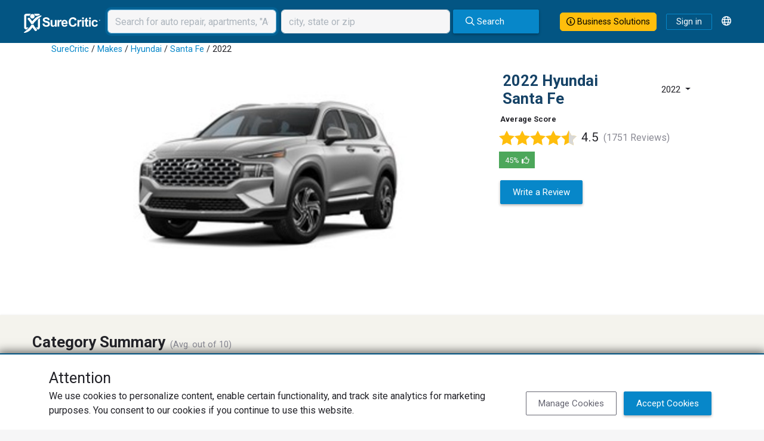

--- FILE ---
content_type: text/html; charset=utf-8
request_url: https://www.surecritic.com/vehicles/reviews/hyundai/santa-fe/2022?business_slug=patterson-hyundai-tyler&page=8&sort=most-recent
body_size: 22311
content:
<!DOCTYPE html>
<html lang="en">
<head>
<title>2022 Hyundai Santa Fe Reviews - Verified Owners - SureCritic Page 8</title>
<meta name="csrf-param" content="authenticity_token" />
<meta name="csrf-token" content="1fL1JfxqIwAqCVprvRqJcJ_aGUvx94pSotztY3rr04fU-TMLEoNTxFHET4thIV9gYaU2I-CopWdiYEzANLbRGw" />
<meta http-equiv="content-type" content="text/html;charset=UTF-8" />
<meta http-equiv="content-language" content="en" />
<meta name="description" content="More than 1730 SureCritic verified owner ratings and reviews of the 2022 Hyundai Santa Fe. &#39;Love this SUV&#39;." />
<meta name="keywords" content="customer,reviews,ratings" />
<meta name="viewport" content="width=device-width, initial-scale=1, maximum-scale=1.0, user-scalable=0" />
<meta name="robots" content="max-image-preview:large" />


<script type="application/ld+json">{"@context":"http://schema.org","@type":"WebSite","name":"SureCritic","url":"https://www.surecritic.com/"}</script>
<link href="/favicon.ico?1" rel="shortcut icon" type="image/x-icon">
<link href="https://www.surecritic.com/vehicles/reviews/hyundai/santa-fe/2022" rel="canonical">
<link href="https://www.surecritic.com/vehicles/reviews/hyundai/santa-fe/2022" hreflang="en" rel="alternate">
<link href="https://www.surecritic.ca/vehicles/reviews/hyundai/santa-fe/2022" hreflang="en-CA" rel="alternate">
<link href="https://fr.surecritic.ca/vehicles/reviews/hyundai/santa-fe/2022" hreflang="fr-CA" rel="alternate">
<link href="https://es.surecritic.com/vehicles/reviews/hyundai/santa-fe/2022" hreflang="es" rel="alternate">
<link href="https://c66.surecritic.com/vehicles/reviews/hyundai/santa-fe/2022" hreflang="en" rel="alternate">
<link href="https://www.surecritic.com/vehicles/reviews/hyundai/santa-fe/2022" hreflang="x-default" rel="alternate">

<script crossorigin="anonymous" src="https://kit.fontawesome.com/397d6e1e6a.js"></script>
<link rel="stylesheet" href="https://dd5cthgnln9mv.cloudfront.net/assets/application_public_v3-305274f744e6f5729dfb047e75b735b490b873dcaa188c3f63c222ea4eba4a4c.css" />

<style id="business-custom-css">:root { --color-primary-darken: #a92626; }</style>
<script type="application/ld+json">{"@context":"http://schema.org","@type":"Car","url":"https://www.surecritic.com/vehicles/reviews/hyundai/santa-fe/2022","image":"//s3-us-west-2.amazonaws.com/assets.surecritic.com/prod/model_style_images/18398/style_image_original.jpg?1708738862","brand":{"@context":"http://schema.org","@type":"Brand","name":"Hyundai","url":"https://www.surecritic.com/vehicles/reviews/hyundai/models","image":"//s3-us-west-2.amazonaws.com/assets.surecritic.com/prod/vehicle_make_logos/25_original.png?1515451408"},"model":"Santa Fe","releaseDate":2022,"vehicleModelDate":2022,"name":"2022 Hyundai Santa Fe","aggregateRating":{"@type":"AggregateRating","reviewCount":1730,"bestRating":5,"worstRating":1,"ratingValue":"4.52"},"review":[{"@type":"Review","datePublished":"2023-08-17","author":{"@type":"Person","name":"MARK K."},"reviewRating":{"@type":"Rating","ratingValue":5,"bestRating":5,"worstRating":1},"headline":"Love this SUV","reviewBody":"I am pleased with the overall performance of the vehicle. I appreciate how it looks and the color of the paint. The ride is very quiet and fuel economy is excellent for a vehicle of this size. Seat belt latch for drivers seat could be 2 to 3 inches longer for easier operation."},{"@type":"Review","datePublished":"2023-08-17","author":{"@type":"Person","name":"Vanessa B."},"reviewRating":{"@type":"Rating","ratingValue":5,"bestRating":5,"worstRating":1},"headline":"The Best SUV!","reviewBody":"I love my Santa Fe. It is beautiful, spacious, super comfortable. It rides well in town or on the highway. You can't beat the warranty and service package that come along with it. The sunroof is amazing. I love road tripping in this vehicle."},{"@type":"Review","datePublished":"2023-08-15","author":{"@type":"Person","name":"CARLENIA M."},"reviewRating":{"@type":"Rating","ratingValue":4,"bestRating":5,"worstRating":1},"headline":"Value Performance ","reviewBody":"If you're looking for a vehicle that has great performance you will find it here.  From the overall driving  performance, to optimal styling, upgraded sound system,and interior features that are very desirable and normally only found in luxury vehicles. This one has it."},{"@type":"Review","datePublished":"2023-08-14","author":{"@type":"Person","name":"LYNN M."},"reviewRating":{"@type":"Rating","ratingValue":5,"bestRating":5,"worstRating":1},"headline":"Excellent vehicle ","reviewBody":"The car is great. All my friends are amazed at the quality and comfort of the car.  It's my second one.  The first one totaled by a semi.  It totally protected me in the accident.  I would recommend this car to anyone!"},{"@type":"Review","datePublished":"2023-08-12","author":{"@type":"Person","name":"JOSE M."},"reviewRating":{"@type":"Rating","ratingValue":4,"bestRating":5,"worstRating":1},"headline":"The 22 Santa fe","reviewBody":"This vehicle is okay for the regular original price it would of been. It has been good to me driving thru snow and rain. The driver assist works great and all safety technology. I do not the Bluetooth connectivity,  is always a pain trying to connect my phones . And the auto star stop should have memory.  "},{"@type":"Review","datePublished":"2023-08-12","author":{"@type":"Person","name":"VICKIE C."},"reviewRating":{"@type":"Rating","ratingValue":5,"bestRating":5,"worstRating":1},"headline":"Review at the time was 100% - since then sucks","reviewBody":"We loved our Santa Fe - it was a 2023. We had to turn it in voluntarily - we’ve been treated badly since. We will NEVER return to Jenkins Hyundai in Ocala again. We will def go elsewhere when we are ready to purchase again. "},{"@type":"Review","datePublished":"2023-08-12","author":{"@type":"Person","name":"TIMOTHY M."},"reviewRating":{"@type":"Rating","ratingValue":5,"bestRating":5,"worstRating":1},"headline":"Great vehicle","reviewBody":"I bought this vehicle because it had every option I was looking for and it was a great looking car with good gas mileage. I would recommend this car to family and friends.  I have. My aunt has already bought one from the same dealership. "},{"@type":"Review","datePublished":"2023-08-11","author":{"@type":"Person","name":"RAND F."},"reviewRating":{"@type":"Rating","ratingValue":3,"bestRating":5,"worstRating":1},"headline":"I needed a 5,000 mile test drive before purchasing","reviewBody":"We are very disappointed in the driver assist system, the trans has issues, quality control out of the factory was pretty lousy that all 4 wheels were out of alignment, OTA updates keep wiping out our presets, Nav does not connect to the server in the cloud about 10% of the time, just aggravating stuff."},{"@type":"Review","datePublished":"2023-08-11","author":{"@type":"Person","name":"CORY A."},"reviewRating":{"@type":"Rating","ratingValue":5,"bestRating":5,"worstRating":1},"headline":"I SUV that should be looked at ","reviewBody":"Great Car - rides well, has lots of room, and is very comfortable. Lots of features that are not offered by other brands at the same price point. Excellent warranty.  Very stylish inside and outside. Feels well-made."},{"@type":"Review","datePublished":"2023-08-11","author":{"@type":"Person","name":"KEVIN J."},"reviewRating":{"@type":"Rating","ratingValue":5,"bestRating":5,"worstRating":1},"headline":"Santa Fe","reviewBody":"Excellent vehicle.  Gas mileage has been excellent.  Great features, many of which we discovered after the purchase. would definitely purchase again.  Enjoyable to drive.  The built in included navigation feature was especially appreciated."},{"@type":"Review","datePublished":"2023-08-11","author":{"@type":"Person","name":"SOPHIA J."},"reviewRating":{"@type":"Rating","ratingValue":5,"bestRating":5,"worstRating":1},"headline":"Love my purchase ","reviewBody":"I love my Hyundai  and will  purchase  again.  Excellent  vehicle. Great  proformance.  And price for your money.  Have purchased  3 Hyundai  vehicles.  Great on gas. And mantience.  Comfort  and quality "},{"@type":"Review","datePublished":"2023-08-09","author":{"@type":"Person","name":"KATHY G."},"reviewRating":{"@type":"Rating","ratingValue":5,"bestRating":5,"worstRating":1},"headline":"Best purchase ever ","reviewBody":"Best value for money. Would recommend a Hyundai to family and friends. Easy to navigate the controls, most are self explanatory. The purchase of this vehicle was hassle free. Best purchase I have made. "},{"@type":"Review","datePublished":"2023-08-08","author":{"@type":"Person","name":"SUSAN H."},"reviewRating":{"@type":"Rating","ratingValue":4,"bestRating":5,"worstRating":1},"headline":"okay experience.","reviewBody":"I haven't time to give you 200 characters. xxxxxxxxxxxxxxxxxxxxxxxxxxxxxxxxxxxxxxxxxxxxxxxxxxxxxxxxxxxxxxxxxxxxxxxxxxxxxxxxxxxxxxxxxxxxxxxxxxxxxxxxxxxxxxxxxxxxxxxxxxxxxxxxxxxxxxxxxxxxxxxxxxxxxxxxxxxxxHappy now?"},{"@type":"Review","datePublished":"2023-08-08","author":{"@type":"Person","name":"LISA C."},"reviewRating":{"@type":"Rating","ratingValue":5,"bestRating":5,"worstRating":1},"headline":"Awesome ride, great features and fab price!","reviewBody":"Love this car - perfect for a road trip or a trip across town, great for carrying groceries, plants and sometimes furniture -very versatile!  I love the Calligraphy trim package (beautiful!) and everyone who gets in the car is impressed. I won't say I drive hands free, but the driver assist feature is amazing!"},{"@type":"Review","datePublished":"2023-08-07","author":{"@type":"Person","name":"Cynthia B."},"reviewRating":{"@type":"Rating","ratingValue":5,"bestRating":5,"worstRating":1},"headline":"SANTA FE3","reviewBody":"GREAT CAR AND DEALERDHIP. NO ISSUES NOTED IN TH YEAR THAT I HAVE HAD IT. TIMELY OIL CHANGES AND TIRE ROTATIONS AT DEALARSHIP HAS BEEN SUCESSFUL. THE SERVICE DEPT HAS BEEN GRACIOUS EACH TIME I HAVE GONE THERE EVEN FOR AIR IN TIRES."},{"@type":"Review","datePublished":"2023-08-06","author":{"@type":"Person","name":"CURTIS O."},"reviewRating":{"@type":"Rating","ratingValue":5,"bestRating":5,"worstRating":1},"headline":"We love the vehicle and it has a great warranty. ","reviewBody":"We love everything about this vehicle other then the fact we cannot turn the heated seats on using the bluelink app when remote  starting it in the winter months. It just doesn't make any sense that you can turn on the heated steering wheel  and not the drivers heated seat when remote starting it using the blue link app in the winter months. "},{"@type":"Review","datePublished":"2023-08-03","author":{"@type":"Person","name":"TRACEY L."},"reviewRating":{"@type":"Rating","ratingValue":2,"bestRating":5,"worstRating":1},"headline":"Many issues within a year","reviewBody":"Since I bought this vehicle a year ago I have had a broken horn where they had to replace it, sunroof drainage leaking into passenger side floor and soaking it and now I need a new transmission after 1 year, 7200 miles."},{"@type":"Review","datePublished":"2023-08-03","author":{"@type":"Person","name":"TINA H."},"reviewRating":{"@type":"Rating","ratingValue":2,"bestRating":5,"worstRating":1},"headline":"Charged 7,000 over sticker for average vehicle ","reviewBody":"Vehicle was in the shop within months having gas door replaced. Display screen is below average. The driver operator buttons are inconvenient. I was Charged extra 7,000 because of Covid. The sticker was taken off the window once I saw it, and when we sat down to discuss price, there was a 7,000 “market cost adjustment” attached. "},{"@type":"Review","datePublished":"2023-08-02","author":{"@type":"Person","name":"redacted r."},"reviewRating":{"@type":"Rating","ratingValue":5,"bestRating":5,"worstRating":1},"headline":"Very Happy Customer","reviewBody":"This is the first Hyundai I purchased and I am very happy with the comfortable ride and it is a joy driving it.  Also the warranty coverage is excellent on it.  I really like the appearance of the car."},{"@type":"Review","datePublished":"2023-08-02","author":{"@type":"Person","name":"ROBERT B."},"reviewRating":{"@type":"Rating","ratingValue":5,"bestRating":5,"worstRating":1},"headline":"Made in America","reviewBody":"A truly great vehicle built right here in the U.S. Fantastic and flawless paint job. The build quality is excellent. Good gas milage for a non-hybrid vehicle. Tons of Cargo space, rides great, nice and quiet also. Love this vehicle. No issues after 6000 miles.\r\n"}]}</script>

<script src="https://ucarecdn.com/libs/widget/3.x/uploadcare.full.min.js"></script><script>
//<![CDATA[
UPLOADCARE_PUBLIC_KEY = 'e76edcdcaa9db56e36c0';
UPLOADCARE_PREVIEW_STEP = true;
UPLOADCARE_CLEARABLE = true;
UPLOADCARE_TABS = 'file camera';
UPLOADCARE_LIVE = true;
UPLOADCARE_MANUAL_START = false;
UPLOADCARE_LOCALE = 'en';
UPLOADCARE_LOCALE_TRANSLATIONS = {"buttons":{"cancel":"Cancel","remove":"Remove","choose":{"files":{"one":"Choose an image"}}},"dialog":{"tabs":{"names":{"file":"Local Images"},"file":{"drag":"Drag \u0026 drop an image","button":"Choose an image"}}}};
//]]>
</script>
</head>
<body class="" data-add-geoplugin="true">
<!-- / Main SC Modal Template -->
<div class="modal" id="sc-modal" role="dialog" tabindex="+1">
<div class="modal-dialog modal-dialog-centered modal-dialog-scrollable" role="document">
<div class="modal-content" id="sc-modal-content">
<div class="modal-header" id="sc-modal-header">
<div class="modal-title d-inline" id="sc-modal-header-title"></div>
<button class="btn-close align-self-start" data-bs-dismiss="modal" type="button">
<span class="visually-hidden">Close</span>
</button>
</div>
<div class="modal-body" id="sc-modal-body">
<div class="flash-container flash-message-modal">
</div>

</div>
<div class="modal-footer" id="sc-modal-footer">
<a class="btn btn-outline-primary" data-bs-dismiss="modal" href="">Close</a>
</div>
</div>
</div>
</div>


<div class="header-banner-container">
<div class="header-banner-row">
<div class="header-logo-col">
<div class="header-logo">
<a href="/"><img alt="SureCritic Logo" loading="lazy" src="https://dd5cthgnln9mv.cloudfront.net/assets/sc_logo_white_2023-ab0606e3bc47fba986a33a4cfad3de07d98402a5f3e95d5f40328f297157d2e2.svg" /></a>
</div>
<div class="header-nav">
</div>
</div>
<div class="header-nav-search">
<form class="site-search navbar-right navbar-search" id="navbar_1-navbar-search" role="search" data-client-geocoding="true" action="/reviews" accept-charset="UTF-8" method="get"><div class="form-group">
<input type="text" name="term" id="navbar_1-header-search-category-input" placeholder="Search for auto repair, apartments, &quot;Acme&quot;" class="form-control me-2 header-search-category-input" autofocus="autofocus" />
<input type="hidden" name="viewport" id="navbar_1-viewport" autocomplete="off" />
<input autocomplete="off" type="hidden" name="gl[lat]" id="navbar_1_gl_lat" />
<input autocomplete="off" type="hidden" name="gl[lng]" id="navbar_1_gl_lng" />
<input autocomplete="off" type="hidden" name="gl[precision]" id="navbar_1_gl_precision" />
<input autocomplete="off" type="hidden" name="gl[accuracy]" id="navbar_1_gl_accuracy" />
<input autocomplete="off" type="hidden" name="gl[street_address]" id="navbar_1_gl_street_address" />
<input autocomplete="off" type="hidden" name="gl[city]" id="navbar_1_gl_city" />
<input autocomplete="off" type="hidden" name="gl[state]" id="navbar_1_gl_state" />
<input autocomplete="off" type="hidden" name="gl[zip]" id="navbar_1_gl_zip" />
<input value="" autocomplete="off" type="hidden" name="gl[full_address]" id="navbar_1_gl_full_address" />
<input type="text" name="near" id="navbar_1-header-search-location-input" value="" placeholder="city, state or zip" class="form-control right-spacer-xs header-search-location-input" />
</div>
<button class="btn btn-primary" id="main-search" type="submit">
<div id="main-search-icon"><i class="fa-regular fa-search"></i> Search</div>
</button>
<button class="btn btn-primary sunken-icon-button" data-bs-container="body" data-bs-placement="bottom" data-bs-title="Search" data-bs-toggle="tooltip" id="small-search"><i class="fa-regular fa-search fa-lg"></i></button>
</form>
</div>
<div class="header-menu-col">
<a class="btn btn-outline-primary business-solutions-button nav-bar-button-large" href="https://learn.surecritic.com"><i class="fa-regular fa-circle-info"></i> Business Solutions
</a><a class="btn btn-outline-primary sign-in-link" href="/signin">Sign in</a>
<div class="dropdown ms-2">
<div class="dropdown-toggle language-button" data-bs-toggle="dropdown" id="language-button" type="button">
<div class="language-icon-container"><i class="fa-regular fa-globe"></i></div>
</div>
<div aria-labelledby="language-button" class="language-dropdown-menu dropdown-menu dropdown-menu-end">
<a class="dropdown-item" href="https://www.surecritic.com/vehicles/reviews/hyundai/santa-fe/2022?business_slug=patterson-hyundai-tyler&amp;page=8&amp;sort=most-recent">English</a>
<a class="dropdown-item" href="https://es.surecritic.com/vehicles/reviews/hyundai/santa-fe/2022?business_slug=patterson-hyundai-tyler&amp;page=8&amp;sort=most-recent">Español</a>
</div>
</div>
</div>
</div>
</div>
<div class="ps-sm-0 d-none" id="small-search-container">
<div class="container">
<div class="row">
<div class="col">
<form class="site-search navbar-right navbar-search" id="navbar_2-navbar-search" role="search" data-client-geocoding="true" action="/reviews" accept-charset="UTF-8" method="get"><div class="form-group">
<input type="text" name="term" id="navbar_2-header-search-category-input" placeholder="Search for auto repair, apartments, &quot;Acme&quot;" class="form-control me-2 header-search-category-input" autofocus="autofocus" />
<input type="hidden" name="viewport" id="navbar_2-viewport" autocomplete="off" />
<input autocomplete="off" type="hidden" name="gl[lat]" id="navbar_2_gl_lat" />
<input autocomplete="off" type="hidden" name="gl[lng]" id="navbar_2_gl_lng" />
<input autocomplete="off" type="hidden" name="gl[precision]" id="navbar_2_gl_precision" />
<input autocomplete="off" type="hidden" name="gl[accuracy]" id="navbar_2_gl_accuracy" />
<input autocomplete="off" type="hidden" name="gl[street_address]" id="navbar_2_gl_street_address" />
<input autocomplete="off" type="hidden" name="gl[city]" id="navbar_2_gl_city" />
<input autocomplete="off" type="hidden" name="gl[state]" id="navbar_2_gl_state" />
<input autocomplete="off" type="hidden" name="gl[zip]" id="navbar_2_gl_zip" />
<input value="" autocomplete="off" type="hidden" name="gl[full_address]" id="navbar_2_gl_full_address" />
<input type="text" name="near" id="navbar_2-header-search-location-input" value="" placeholder="city, state or zip" class="form-control right-spacer-xs header-search-location-input" />
</div>
<button class="btn btn-primary" id="main-search" type="submit">
<div id="main-search-icon"><i class="fa-regular fa-search"></i> Search</div>
</button>
<button class="btn btn-primary sunken-icon-button" data-bs-container="body" data-bs-placement="bottom" data-bs-title="Search" data-bs-toggle="tooltip" id="small-search"><i class="fa-regular fa-search fa-lg"></i></button>
</form>
</div>
</div>
</div>
</div>

<div id="vehicle-detail-page">
<div id="vdp-header-wrapper">
<div class="container" id="vehicle-details-container">
<div class="models-breadcrumb">
<div class="breadcrumb"><a href="/">SureCritic</a> &#47; <a href="/vehicles/reviews/makes">Makes</a> &#47; <a href="/vehicles/reviews/hyundai/models">Hyundai</a> &#47; <a href="/vehicles/reviews/hyundai/santa-fe">Santa Fe</a> &#47; 2022</div>
</div>
<div class="two-column-row p-0">
<div class="two-column-col hero-col">
<div class="row">
<div class="col">
<div class="model-image"><img class="img-fluid" src="//s3-us-west-2.amazonaws.com/assets.surecritic.com/prod/model_style_images/18398/style_image_original.jpg?1708738862" /></div>
</div>
</div>
</div>
<div class="two-column-col right sidekick-col">
<div class="row">
<div class="col">
<div class="current-model">
<div class="model-header">
<h2 class="title primary">2022 Hyundai Santa Fe</h2>
<div id="year-dropdown">
<div class="dropdown">
<button aria-expanded="true" aria-haspopup="true" class="btn dropdown-toggle" data-bs-toggle="dropdown" id="dropdownMenu1" type="button">
2022
</button>
<ul aria-labelledby="dropdownMenu1" class="dropdown-menu">
<li class=""><a href="/vehicles/reviews/hyundai/santa-fe/2001">2001</a></li>
<li class=""><a href="/vehicles/reviews/hyundai/santa-fe/2002">2002</a></li>
<li class=""><a href="/vehicles/reviews/hyundai/santa-fe/2003">2003</a></li>
<li class=""><a href="/vehicles/reviews/hyundai/santa-fe/2004">2004</a></li>
<li class=""><a href="/vehicles/reviews/hyundai/santa-fe/2005">2005</a></li>
<li class=""><a href="/vehicles/reviews/hyundai/santa-fe/2006">2006</a></li>
<li class=""><a href="/vehicles/reviews/hyundai/santa-fe/2007">2007</a></li>
<li class=""><a href="/vehicles/reviews/hyundai/santa-fe/2008">2008</a></li>
<li class=""><a href="/vehicles/reviews/hyundai/santa-fe/2009">2009</a></li>
<li class=""><a href="/vehicles/reviews/hyundai/santa-fe/2010">2010</a></li>
<li class=""><a href="/vehicles/reviews/hyundai/santa-fe/2011">2011</a></li>
<li class=""><a href="/vehicles/reviews/hyundai/santa-fe/2012">2012</a></li>
<li class=""><a href="/vehicles/reviews/hyundai/santa-fe/2013">2013</a></li>
<li class=""><a href="/vehicles/reviews/hyundai/santa-fe/2014">2014</a></li>
<li class=""><a href="/vehicles/reviews/hyundai/santa-fe/2015">2015</a></li>
<li class=""><a href="/vehicles/reviews/hyundai/santa-fe/2016">2016</a></li>
<li class=""><a href="/vehicles/reviews/hyundai/santa-fe/2017">2017</a></li>
<li class=""><a href="/vehicles/reviews/hyundai/santa-fe/2018">2018</a></li>
<li class=""><a href="/vehicles/reviews/hyundai/santa-fe/2019">2019</a></li>
<li class=""><a href="/vehicles/reviews/hyundai/santa-fe/2020">2020</a></li>
<li class=""><a href="/vehicles/reviews/hyundai/santa-fe/2021">2021</a></li>
<li class="active"><a href="/vehicles/reviews/hyundai/santa-fe/2022">2022</a></li>
<li class=""><a href="/vehicles/reviews/hyundai/santa-fe/2023">2023</a></li>
<li class=""><a href="/vehicles/reviews/hyundai/santa-fe/2024">2024</a></li>
<li class=""><a href="/vehicles/reviews/hyundai/santa-fe/2025">2025</a></li>
<li class=""><a href="/vehicles/reviews/hyundai/santa-fe/2026">2026</a></li>
</ul>
</div>
</div>
</div>
<div class="flash-container flash-message-admin">
</div>

<h2 class="heading6 average-score-title">Average Score</h2>
<div class="model-rating-container">
<div class="star-rating star-rating-xl"><!--[if !(IE)]><!--><span><img title="Overall Rating 4.5/5" alt="Overall Rating 4.5/5" data-bs-toggle="tooltip" src="https://www.surecritic.com/assets/star2-1.svg" /><img title="Overall Rating 4.5/5" alt="Overall Rating 4.5/5" data-bs-toggle="tooltip" src="https://www.surecritic.com/assets/star2-1.svg" /><img title="Overall Rating 4.5/5" alt="Overall Rating 4.5/5" data-bs-toggle="tooltip" src="https://www.surecritic.com/assets/star2-1.svg" /><img title="Overall Rating 4.5/5" alt="Overall Rating 4.5/5" data-bs-toggle="tooltip" src="https://www.surecritic.com/assets/star2-1.svg" /><img title="Overall Rating 4.5/5" alt="Overall Rating 4.5/5" data-bs-toggle="tooltip" src="https://www.surecritic.com/assets/star2-2q.svg" /></span><!--<![endif]--><!--[if IE]><span><img title="Overall Rating 4.5/5" alt="Overall Rating 4.5/5" data-bs-toggle="tooltip" src="https://www.surecritic.com/assets/star2-1.png" /><img title="Overall Rating 4.5/5" alt="Overall Rating 4.5/5" data-bs-toggle="tooltip" src="https://www.surecritic.com/assets/star2-1.png" /><img title="Overall Rating 4.5/5" alt="Overall Rating 4.5/5" data-bs-toggle="tooltip" src="https://www.surecritic.com/assets/star2-1.png" /><img title="Overall Rating 4.5/5" alt="Overall Rating 4.5/5" data-bs-toggle="tooltip" src="https://www.surecritic.com/assets/star2-1.png" /><img title="Overall Rating 4.5/5" alt="Overall Rating 4.5/5" data-bs-toggle="tooltip" src="https://www.surecritic.com/assets/star2-2q.png" /></span><!--<![endif]--></div>
<div class="avg-rating-num">4.5</div>
<div class="review-count">(1751 Reviews)</div>
<div class="vehicle-recommended-pct">
<span class="percentage">45%</span>
<span class="percentage-icon"><i class="fa-regular fa-thumbs-up"></i></span>
</div>
</div>
<div class="write-a-review">
<a class="btn btn-primary mx-0" rel="nofollow" data-method="post" href="/your_input/public_vehicle_review?make=Hyundai&amp;model=Santa+Fe&amp;year=2022">Write a Review</a>
</div>
</div>
</div>
</div>
</div>
</div>
</div>
</div>

<div class="category-summary">
<div class="constrain-content-xxl">
<div class="h3 category-summary-title bottom-spacer">Category Summary</div>
<span class="average">(Avg. out of 10)</span>
<ul id="stats-details">
<div class="row category-list">
<div class="col-lg-6 category-col">
<div class="row category-row">
<div class="category-row-title-col">
<div class="title">Value</div>
</div>
<div class="category-row-list-item-col category-list-item">
<li class="vehicle-attribute-rollup rollup value-rollup" data-rating="90" data-size="md"></li>
</div>
</div>
<div class="row category-row">
<div class="category-row-title-col">
<div class="title">Features</div>
</div>
<div class="category-row-list-item-col category-list-item">
<li class="vehicle-attribute-rollup rollup features-rollup" data-rating="92" data-size="md"></li>
</div>
</div>
<div class="row category-row">
<div class="category-row-title-col">
<div class="title">Build Quality</div>
</div>
<div class="category-row-list-item-col category-list-item">
<li class="vehicle-attribute-rollup rollup build-quality-rollup" data-rating="91" data-size="md"></li>
</div>
</div>
<div class="row category-row">
<div class="category-row-title-col">
<div class="title">Fun</div>
</div>
<div class="category-row-list-item-col category-list-item">
<li class="vehicle-attribute-rollup rollup fun-rollup" data-rating="91" data-size="md"></li>
</div>
</div>
<div class="row category-row">
<div class="category-row-title-col">
<div class="title">Reliability</div>
</div>
<div class="category-row-list-item-col category-list-item">
<li class="vehicle-attribute-rollup rollup reliability-rollup" data-rating="91" data-size="md"></li>
</div>
</div>
</div>
<div class="col-lg-6 category-col">
<div class="row category-row">
<div class="category-row-title-col">
<div class="title">Performance</div>
</div>
<div class="category-row-list-item-col category-list-item">
<li class="vehicle-attribute-rollup rollup performance-rollup" data-rating="90" data-size="md"></li>
</div>
</div>
<div class="row category-row">
<div class="category-row-title-col">
<div class="title">Exterior</div>
</div>
<div class="category-row-list-item-col category-list-item">
<li class="vehicle-attribute-rollup rollup exterior-rollup" data-rating="94" data-size="md"></li>
</div>
</div>
<div class="row category-row">
<div class="category-row-title-col">
<div class="title">Comfort</div>
</div>
<div class="category-row-list-item-col category-list-item">
<li class="vehicle-attribute-rollup rollup comfort-rollup" data-rating="93" data-size="md"></li>
</div>
</div>
<div class="row category-row">
<div class="category-row-title-col">
<div class="title">Interior</div>
</div>
<div class="category-row-list-item-col category-list-item">
<li class="vehicle-attribute-rollup rollup interior-rollup" data-rating="93" data-size="md"></li>
</div>
</div>
<div class="row category-row">
<div class="category-row-title-col">
<div class="title">Styling</div>
</div>
<div class="category-row-list-item-col category-list-item">
<li class="vehicle-attribute-rollup rollup styling-rollup" data-rating="94" data-size="md"></li>
</div>
</div>
</div>
</div>
</ul>
</div>
</div>

<div class="container" id="vehicle-reviews">
<div class="two-column-row">
<div class="two-column-col hero-col">
<div class="card vehicle-reviews-header">
<div class="card-body">
<div class="row">
<div class="col">
<h2 class="heading4 vehicle-reviews-header-title">Reviews</h2>
<div class="model-rating-container">
<div class="star-rating star-rating-lg"><!--[if !(IE)]><!--><span><img title="Overall Rating 4.5/5" alt="Overall Rating 4.5/5" data-bs-toggle="tooltip" src="https://www.surecritic.com/assets/star2-1.svg" /><img title="Overall Rating 4.5/5" alt="Overall Rating 4.5/5" data-bs-toggle="tooltip" src="https://www.surecritic.com/assets/star2-1.svg" /><img title="Overall Rating 4.5/5" alt="Overall Rating 4.5/5" data-bs-toggle="tooltip" src="https://www.surecritic.com/assets/star2-1.svg" /><img title="Overall Rating 4.5/5" alt="Overall Rating 4.5/5" data-bs-toggle="tooltip" src="https://www.surecritic.com/assets/star2-1.svg" /><img title="Overall Rating 4.5/5" alt="Overall Rating 4.5/5" data-bs-toggle="tooltip" src="https://www.surecritic.com/assets/star2-2q.svg" /></span><!--<![endif]--><!--[if IE]><span><img title="Overall Rating 4.5/5" alt="Overall Rating 4.5/5" data-bs-toggle="tooltip" src="https://www.surecritic.com/assets/star2-1.png" /><img title="Overall Rating 4.5/5" alt="Overall Rating 4.5/5" data-bs-toggle="tooltip" src="https://www.surecritic.com/assets/star2-1.png" /><img title="Overall Rating 4.5/5" alt="Overall Rating 4.5/5" data-bs-toggle="tooltip" src="https://www.surecritic.com/assets/star2-1.png" /><img title="Overall Rating 4.5/5" alt="Overall Rating 4.5/5" data-bs-toggle="tooltip" src="https://www.surecritic.com/assets/star2-1.png" /><img title="Overall Rating 4.5/5" alt="Overall Rating 4.5/5" data-bs-toggle="tooltip" src="https://www.surecritic.com/assets/star2-2q.png" /></span><!--<![endif]--></div>
<div class="avg-rating-num">4.5</div>
<div class="review-count">(1751 Reviews)</div>
</div>
</div>
<div class="col">
<div class="write-a-review float-end">
<a class="btn btn-success" rel="nofollow" data-method="post" href="/your_input/public_vehicle_review?make=Hyundai&amp;model=Santa+Fe&amp;year=2022">Write a Review</a>
</div>
</div>
</div>
</div>
</div>
<div class="card">
<div class="card-body">
<div class="card-text text-muted d-flex align-items-center">
<div class="d-none" data-url="/vehicles/reviews/hyundai/santa-fe/2022" id="current-url"></div>
<div class="search-icon"><i class="fa-regular fa-search"></i></div>
<div id="search-input">
<input class="form-control border-0" data-sort="most-recent" id="review-search-field" placeholder="Search Reviews" type="text">
<div class="clear-form d-none"><i class="fa-regular fa-rectangle-xmark"></i></div>
</div>
</div>
</div>
</div>
<div class="card">
<div class="card-body">
<div class="card-text">
<div class="reviews-container">
<div class="row top-spacer">
<div class="col">
<div class="reviews-container-header">
<h2 class="heading5 reviews-container-header-title">Reviews</h2>
<div id="vehicle-reviews-sort-dropdown">
<div class="btn-group">
<button aria-expanded="false" aria-haspopup="true" class="btn dropdown-toggle" data-bs-toggle="dropdown" type="button">
Most recent
</button>
<ul class="dropdown-menu">
<a class="dropdown-item" data-remote href="/vehicles/reviews/hyundai/santa-fe/2022?business_slug=patterson-hyundai-tyler&amp;sort=most-recent" onclick="sc.vehicles.show.updateReviewsFilterData(&#39;most-recent&#39;);">Most recent</a>
<a class="dropdown-item" data-remote href="/vehicles/reviews/hyundai/santa-fe/2022?business_slug=patterson-hyundai-tyler&amp;sort=highest-rated" onclick="sc.vehicles.show.updateReviewsFilterData(&#39;highest-rated&#39;);">Highest rating</a>
<a class="dropdown-item" data-remote href="/vehicles/reviews/hyundai/santa-fe/2022?business_slug=patterson-hyundai-tyler&amp;sort=lowest-rated" onclick="sc.vehicles.show.updateReviewsFilterData(&#39;lowest-rated&#39;);">Lowest rating</a>
</ul>
</div>

</div>
</div>
</div>
</div>
<div class="row">
<div class="col">
<div class="vr-reviews-container">
<div id="detailed-reviews">
<div id="write-response"></div>
<div id="vrr-response-modal"></div>
<div class="reviews-container">
<div class="vehicle-review-item" id="review-33566270">
<span>
<hr class="review-line">
<div class="row">
<div class="col-md-3 review-profile-col">
<div class="review-profile">
<div class="reviewer-image">
<div class="avatar" style="width: 75px; height: 75px">
<div class="non-gravatar">
<div class="avatar-consumer-initials" style="line-height: 75px; font-size: 24px; width: 75px">
MK
</div>
</div>
<div class="gravatar">
<img loading="lazy" alt="gravatar" referrerpolicy="no-referrer" style="width: 75px; height: 75px" src="https://secure.gravatar.com/avatar/ada74ac9b7840d33ef3b422c825f0ea8?s=75&amp;d=blank" />
</div>
</div>

</div>
<div class="reviewer-info">
<div class="reviewer">
MARK K.
</div>
<div class="year-make-model">2022 Hyundai Santa Fe</div>
<div class="reviewer-verified"><div class="verified-badge" title="This &#39;Verified by SureCritic&#39; badge comes with our assurance that the reviewer is an actual customer."><img alt="verified customer" src="https://dd5cthgnln9mv.cloudfront.net/assets/sc_checkman_2023-3724d85ec29cfb41d93be817e7259191846b0df5e44b57244f38930957ec0cd7.svg" />Verified Owner</div></div>
</div>
</div>
<div class="review-control-container">
</div>
</div>
<div class="col-md-9 vehicle-review-main-col">
<div class="vehicle-review-details">
<div class="vehicle-review-details-header">
<div class="star-rating-md"><!--[if !(IE)]><!--><span><img title="Overall Rating 5.0/5" alt="Overall Rating 5.0/5" data-bs-toggle="tooltip" src="https://www.surecritic.com/assets/star2-1.svg" /><img title="Overall Rating 5.0/5" alt="Overall Rating 5.0/5" data-bs-toggle="tooltip" src="https://www.surecritic.com/assets/star2-1.svg" /><img title="Overall Rating 5.0/5" alt="Overall Rating 5.0/5" data-bs-toggle="tooltip" src="https://www.surecritic.com/assets/star2-1.svg" /><img title="Overall Rating 5.0/5" alt="Overall Rating 5.0/5" data-bs-toggle="tooltip" src="https://www.surecritic.com/assets/star2-1.svg" /><img title="Overall Rating 5.0/5" alt="Overall Rating 5.0/5" data-bs-toggle="tooltip" src="https://www.surecritic.com/assets/star2-1.svg" /></span><!--<![endif]--><!--[if IE]><span><img title="Overall Rating 5.0/5" alt="Overall Rating 5.0/5" data-bs-toggle="tooltip" src="https://www.surecritic.com/assets/star2-1.png" /><img title="Overall Rating 5.0/5" alt="Overall Rating 5.0/5" data-bs-toggle="tooltip" src="https://www.surecritic.com/assets/star2-1.png" /><img title="Overall Rating 5.0/5" alt="Overall Rating 5.0/5" data-bs-toggle="tooltip" src="https://www.surecritic.com/assets/star2-1.png" /><img title="Overall Rating 5.0/5" alt="Overall Rating 5.0/5" data-bs-toggle="tooltip" src="https://www.surecritic.com/assets/star2-1.png" /><img title="Overall Rating 5.0/5" alt="Overall Rating 5.0/5" data-bs-toggle="tooltip" src="https://www.surecritic.com/assets/star2-1.png" /></span><!--<![endif]--></div>
<span class="review-date">08/17/2023</span>
<div class="verified-review">
<img src="https://dd5cthgnln9mv.cloudfront.net/assets/sc_checkman_2023-3724d85ec29cfb41d93be817e7259191846b0df5e44b57244f38930957ec0cd7.svg" />
<span>Verified Review</span>
</div>
</div>
<div class="vehicle-review-details-body">
<h3 class="vehicle-review-title margin-top lead"><span>Love this SUV</span></h3>
<div class="review-text"><span>I am pleased with the overall performance of the vehicle. I appreciate how it looks and the color of the paint. The ride is very quiet and fuel economy is excellent for a vehicle of this size. Seat belt latch for drivers seat could be 2 to 3 inches longer for easier operation.</span></div>
<div class="recommended margin-top">
<span class="recommended-icon"><i class="fa-regular fa-thumbs-up"></i></span>
<span>Recommended</span>
</div>
</div>
<div class="row">
<div class="file-attachment-mortice">
</div>
</div>
</div>
<ul class="container-fluid" id="stats-details">
<div class="row category-list m-0">
<div class="col-lg-6 category-col">
<div class="row category-row">
<div class="col-3 p-0">
<div class="title">Value</div>
</div>
<div class="col-9 category-list-item mx-1">
<li class="vehicle-attribute-rollup rollup value-score vehicle-attribute-score" data-rating="100" data-size="sm"></li>
</div>
</div>
<div class="row category-row">
<div class="col-3 p-0">
<div class="title">Build Quality</div>
</div>
<div class="col-9 category-list-item mx-1">
<li class="vehicle-attribute-rollup rollup build-quality-score vehicle-attribute-score" data-rating="100" data-size="sm"></li>
</div>
</div>
<div class="row category-row">
<div class="col-3 p-0">
<div class="title">Reliability</div>
</div>
<div class="col-9 category-list-item mx-1">
<li class="vehicle-attribute-rollup rollup reliability-score vehicle-attribute-score" data-rating="100" data-size="sm"></li>
</div>
</div>
<div class="row category-row">
<div class="col-3 p-0">
<div class="title">Exterior</div>
</div>
<div class="col-9 category-list-item mx-1">
<li class="vehicle-attribute-rollup rollup exterior-score vehicle-attribute-score" data-rating="100" data-size="sm"></li>
</div>
</div>
<div class="row category-row">
<div class="col-3 p-0">
<div class="title">Interior</div>
</div>
<div class="col-9 category-list-item mx-1">
<li class="vehicle-attribute-rollup rollup interior-score vehicle-attribute-score" data-rating="90" data-size="sm"></li>
</div>
</div>
</div>
<div class="col-lg-6 category-col">
<div class="row category-row">
<div class="col-3 p-0">
<div class="title">Features</div>
</div>
<div class="col-9 category-list-item mx-1">
<li class="vehicle-attribute-rollup rollup features-score vehicle-attribute-score" data-rating="100" data-size="sm"></li>
</div>
</div>
<div class="row category-row">
<div class="col-3 p-0">
<div class="title">Fun</div>
</div>
<div class="col-9 category-list-item mx-1">
<li class="vehicle-attribute-rollup rollup fun-score vehicle-attribute-score" data-rating="100" data-size="sm"></li>
</div>
</div>
<div class="row category-row">
<div class="col-3 p-0">
<div class="title">Performance</div>
</div>
<div class="col-9 category-list-item mx-1">
<li class="vehicle-attribute-rollup rollup performance-score vehicle-attribute-score" data-rating="100" data-size="sm"></li>
</div>
</div>
<div class="row category-row">
<div class="col-3 p-0">
<div class="title">Comfort</div>
</div>
<div class="col-9 category-list-item mx-1">
<li class="vehicle-attribute-rollup rollup comfort-score vehicle-attribute-score" data-rating="100" data-size="sm"></li>
</div>
</div>
<div class="row category-row">
<div class="col-3 p-0">
<div class="title">Styling</div>
</div>
<div class="col-9 category-list-item mx-1">
<li class="vehicle-attribute-rollup rollup styling-score vehicle-attribute-score" data-rating="100" data-size="sm"></li>
</div>
</div>
</div>
</div>
</ul>
</div>
</div>
</span>
</div>
<div class="vehicle-review-item" id="review-33561765">
<span>
<hr class="review-line">
<div class="row">
<div class="col-md-3 review-profile-col">
<div class="review-profile">
<div class="reviewer-image">
<div class="avatar" style="width: 75px; height: 75px">
<div class="non-gravatar">
<div class="avatar-consumer-initials" style="line-height: 75px; font-size: 24px; width: 75px">
VB
</div>
</div>
<div class="gravatar">
<img loading="lazy" alt="gravatar" referrerpolicy="no-referrer" style="width: 75px; height: 75px" src="https://secure.gravatar.com/avatar/9dc4998cea44b68c2edfde79f77f7c72?s=75&amp;d=blank" />
</div>
</div>

</div>
<div class="reviewer-info">
<div class="reviewer">
Vanessa B.
</div>
<div class="year-make-model">2022 Hyundai Santa Fe</div>
<div class="reviewer-verified"><div class="verified-badge" title="This &#39;Verified by SureCritic&#39; badge comes with our assurance that the reviewer is an actual customer."><img alt="verified customer" src="https://dd5cthgnln9mv.cloudfront.net/assets/sc_checkman_2023-3724d85ec29cfb41d93be817e7259191846b0df5e44b57244f38930957ec0cd7.svg" />Verified Owner</div></div>
</div>
</div>
<div class="review-control-container">
</div>
</div>
<div class="col-md-9 vehicle-review-main-col">
<div class="vehicle-review-details">
<div class="vehicle-review-details-header">
<div class="star-rating-md"><!--[if !(IE)]><!--><span><img title="Overall Rating 5.0/5" alt="Overall Rating 5.0/5" data-bs-toggle="tooltip" src="https://www.surecritic.com/assets/star2-1.svg" /><img title="Overall Rating 5.0/5" alt="Overall Rating 5.0/5" data-bs-toggle="tooltip" src="https://www.surecritic.com/assets/star2-1.svg" /><img title="Overall Rating 5.0/5" alt="Overall Rating 5.0/5" data-bs-toggle="tooltip" src="https://www.surecritic.com/assets/star2-1.svg" /><img title="Overall Rating 5.0/5" alt="Overall Rating 5.0/5" data-bs-toggle="tooltip" src="https://www.surecritic.com/assets/star2-1.svg" /><img title="Overall Rating 5.0/5" alt="Overall Rating 5.0/5" data-bs-toggle="tooltip" src="https://www.surecritic.com/assets/star2-1.svg" /></span><!--<![endif]--><!--[if IE]><span><img title="Overall Rating 5.0/5" alt="Overall Rating 5.0/5" data-bs-toggle="tooltip" src="https://www.surecritic.com/assets/star2-1.png" /><img title="Overall Rating 5.0/5" alt="Overall Rating 5.0/5" data-bs-toggle="tooltip" src="https://www.surecritic.com/assets/star2-1.png" /><img title="Overall Rating 5.0/5" alt="Overall Rating 5.0/5" data-bs-toggle="tooltip" src="https://www.surecritic.com/assets/star2-1.png" /><img title="Overall Rating 5.0/5" alt="Overall Rating 5.0/5" data-bs-toggle="tooltip" src="https://www.surecritic.com/assets/star2-1.png" /><img title="Overall Rating 5.0/5" alt="Overall Rating 5.0/5" data-bs-toggle="tooltip" src="https://www.surecritic.com/assets/star2-1.png" /></span><!--<![endif]--></div>
<span class="review-date">08/17/2023</span>
<div class="verified-review">
<img src="https://dd5cthgnln9mv.cloudfront.net/assets/sc_checkman_2023-3724d85ec29cfb41d93be817e7259191846b0df5e44b57244f38930957ec0cd7.svg" />
<span>Verified Review</span>
</div>
</div>
<div class="vehicle-review-details-body">
<h3 class="vehicle-review-title margin-top lead"><span>The Best SUV!</span></h3>
<div class="review-text"><span>I love my Santa Fe. It is beautiful, spacious, super comfortable. It rides well in town or on the highway. You can't beat the warranty and service package that come along with it. The sunroof is amazing. I love road tripping in this vehicle.</span></div>
<div class="recommended margin-top">
<span class="recommended-icon"><i class="fa-regular fa-thumbs-up"></i></span>
<span>Recommended</span>
</div>
</div>
<div class="row">
<div class="file-attachment-mortice">
</div>
</div>
</div>
<ul class="container-fluid" id="stats-details">
<div class="row category-list m-0">
<div class="col-lg-6 category-col">
<div class="row category-row">
<div class="col-3 p-0">
<div class="title">Value</div>
</div>
<div class="col-9 category-list-item mx-1">
<li class="vehicle-attribute-rollup rollup value-score vehicle-attribute-score" data-rating="100" data-size="sm"></li>
</div>
</div>
<div class="row category-row">
<div class="col-3 p-0">
<div class="title">Build Quality</div>
</div>
<div class="col-9 category-list-item mx-1">
<li class="vehicle-attribute-rollup rollup build-quality-score vehicle-attribute-score" data-rating="100" data-size="sm"></li>
</div>
</div>
<div class="row category-row">
<div class="col-3 p-0">
<div class="title">Reliability</div>
</div>
<div class="col-9 category-list-item mx-1">
<li class="vehicle-attribute-rollup rollup reliability-score vehicle-attribute-score" data-rating="100" data-size="sm"></li>
</div>
</div>
<div class="row category-row">
<div class="col-3 p-0">
<div class="title">Exterior</div>
</div>
<div class="col-9 category-list-item mx-1">
<li class="vehicle-attribute-rollup rollup exterior-score vehicle-attribute-score" data-rating="100" data-size="sm"></li>
</div>
</div>
<div class="row category-row">
<div class="col-3 p-0">
<div class="title">Interior</div>
</div>
<div class="col-9 category-list-item mx-1">
<li class="vehicle-attribute-rollup rollup interior-score vehicle-attribute-score" data-rating="80" data-size="sm"></li>
</div>
</div>
</div>
<div class="col-lg-6 category-col">
<div class="row category-row">
<div class="col-3 p-0">
<div class="title">Features</div>
</div>
<div class="col-9 category-list-item mx-1">
<li class="vehicle-attribute-rollup rollup features-score vehicle-attribute-score" data-rating="100" data-size="sm"></li>
</div>
</div>
<div class="row category-row">
<div class="col-3 p-0">
<div class="title">Fun</div>
</div>
<div class="col-9 category-list-item mx-1">
<li class="vehicle-attribute-rollup rollup fun-score vehicle-attribute-score" data-rating="100" data-size="sm"></li>
</div>
</div>
<div class="row category-row">
<div class="col-3 p-0">
<div class="title">Performance</div>
</div>
<div class="col-9 category-list-item mx-1">
<li class="vehicle-attribute-rollup rollup performance-score vehicle-attribute-score" data-rating="100" data-size="sm"></li>
</div>
</div>
<div class="row category-row">
<div class="col-3 p-0">
<div class="title">Comfort</div>
</div>
<div class="col-9 category-list-item mx-1">
<li class="vehicle-attribute-rollup rollup comfort-score vehicle-attribute-score" data-rating="100" data-size="sm"></li>
</div>
</div>
<div class="row category-row">
<div class="col-3 p-0">
<div class="title">Styling</div>
</div>
<div class="col-9 category-list-item mx-1">
<li class="vehicle-attribute-rollup rollup styling-score vehicle-attribute-score" data-rating="100" data-size="sm"></li>
</div>
</div>
</div>
</div>
</ul>
</div>
</div>
</span>
</div>
<div class="vehicle-review-item" id="review-33545903">
<span>
<hr class="review-line">
<div class="row">
<div class="col-md-3 review-profile-col">
<div class="review-profile">
<div class="reviewer-image">
<div class="avatar" style="width: 75px; height: 75px">
<div class="non-gravatar">
<div class="avatar-consumer-initials" style="line-height: 75px; font-size: 24px; width: 75px">
CM
</div>
</div>
<div class="gravatar">
<img loading="lazy" alt="gravatar" referrerpolicy="no-referrer" style="width: 75px; height: 75px" src="https://secure.gravatar.com/avatar/a4769bc962c0fc226b17e7fe1c2741dd?s=75&amp;d=blank" />
</div>
</div>

</div>
<div class="reviewer-info">
<div class="reviewer">
CARLENIA M.
</div>
<div class="year-make-model">2022 Hyundai Santa Fe</div>
<div class="reviewer-verified"><div class="verified-badge" title="This &#39;Verified by SureCritic&#39; badge comes with our assurance that the reviewer is an actual customer."><img alt="verified customer" src="https://dd5cthgnln9mv.cloudfront.net/assets/sc_checkman_2023-3724d85ec29cfb41d93be817e7259191846b0df5e44b57244f38930957ec0cd7.svg" />Verified Owner</div></div>
</div>
</div>
<div class="review-control-container">
</div>
</div>
<div class="col-md-9 vehicle-review-main-col">
<div class="vehicle-review-details">
<div class="vehicle-review-details-header">
<div class="star-rating-md"><!--[if !(IE)]><!--><span><img title="Overall Rating 4.0/5" alt="Overall Rating 4.0/5" data-bs-toggle="tooltip" src="https://www.surecritic.com/assets/star2-1.svg" /><img title="Overall Rating 4.0/5" alt="Overall Rating 4.0/5" data-bs-toggle="tooltip" src="https://www.surecritic.com/assets/star2-1.svg" /><img title="Overall Rating 4.0/5" alt="Overall Rating 4.0/5" data-bs-toggle="tooltip" src="https://www.surecritic.com/assets/star2-1.svg" /><img title="Overall Rating 4.0/5" alt="Overall Rating 4.0/5" data-bs-toggle="tooltip" src="https://www.surecritic.com/assets/star2-1.svg" /><img title="Overall Rating 4.0/5" alt="Overall Rating 4.0/5" data-bs-toggle="tooltip" src="https://www.surecritic.com/assets/star2-0.svg" /></span><!--<![endif]--><!--[if IE]><span><img title="Overall Rating 4.0/5" alt="Overall Rating 4.0/5" data-bs-toggle="tooltip" src="https://www.surecritic.com/assets/star2-1.png" /><img title="Overall Rating 4.0/5" alt="Overall Rating 4.0/5" data-bs-toggle="tooltip" src="https://www.surecritic.com/assets/star2-1.png" /><img title="Overall Rating 4.0/5" alt="Overall Rating 4.0/5" data-bs-toggle="tooltip" src="https://www.surecritic.com/assets/star2-1.png" /><img title="Overall Rating 4.0/5" alt="Overall Rating 4.0/5" data-bs-toggle="tooltip" src="https://www.surecritic.com/assets/star2-1.png" /><img title="Overall Rating 4.0/5" alt="Overall Rating 4.0/5" data-bs-toggle="tooltip" src="https://www.surecritic.com/assets/star2-0.png" /></span><!--<![endif]--></div>
<span class="review-date">08/15/2023</span>
<div class="verified-review">
<img src="https://dd5cthgnln9mv.cloudfront.net/assets/sc_checkman_2023-3724d85ec29cfb41d93be817e7259191846b0df5e44b57244f38930957ec0cd7.svg" />
<span>Verified Review</span>
</div>
</div>
<div class="vehicle-review-details-body">
<h3 class="vehicle-review-title margin-top lead"><span>Value Performance </span></h3>
<div class="review-text"><span>If you're looking for a vehicle that has great performance you will find it here.  From the overall driving  performance, to optimal styling, upgraded sound system,and interior features that are very desirable and normally only found in luxury vehicles. This one has it.</span></div>
<div class="recommended margin-top">
<span class="recommended-icon"><i class="fa-regular fa-thumbs-up"></i></span>
<span>Recommended</span>
</div>
</div>
<div class="row">
<div class="file-attachment-mortice">
</div>
</div>
</div>
<ul class="container-fluid" id="stats-details">
<div class="row category-list m-0">
<div class="col-lg-6 category-col">
<div class="row category-row">
<div class="col-3 p-0">
<div class="title">Value</div>
</div>
<div class="col-9 category-list-item mx-1">
<li class="vehicle-attribute-rollup rollup value-score vehicle-attribute-score" data-rating="100" data-size="sm"></li>
</div>
</div>
<div class="row category-row">
<div class="col-3 p-0">
<div class="title">Build Quality</div>
</div>
<div class="col-9 category-list-item mx-1">
<li class="vehicle-attribute-rollup rollup build-quality-score vehicle-attribute-score" data-rating="100" data-size="sm"></li>
</div>
</div>
<div class="row category-row">
<div class="col-3 p-0">
<div class="title">Reliability</div>
</div>
<div class="col-9 category-list-item mx-1">
<li class="vehicle-attribute-rollup rollup reliability-score vehicle-attribute-score" data-rating="90" data-size="sm"></li>
</div>
</div>
<div class="row category-row">
<div class="col-3 p-0">
<div class="title">Exterior</div>
</div>
<div class="col-9 category-list-item mx-1">
<li class="vehicle-attribute-rollup rollup exterior-score vehicle-attribute-score" data-rating="90" data-size="sm"></li>
</div>
</div>
<div class="row category-row">
<div class="col-3 p-0">
<div class="title">Interior</div>
</div>
<div class="col-9 category-list-item mx-1">
<li class="vehicle-attribute-rollup rollup interior-score vehicle-attribute-score" data-rating="80" data-size="sm"></li>
</div>
</div>
</div>
<div class="col-lg-6 category-col">
<div class="row category-row">
<div class="col-3 p-0">
<div class="title">Features</div>
</div>
<div class="col-9 category-list-item mx-1">
<li class="vehicle-attribute-rollup rollup features-score vehicle-attribute-score" data-rating="80" data-size="sm"></li>
</div>
</div>
<div class="row category-row">
<div class="col-3 p-0">
<div class="title">Fun</div>
</div>
<div class="col-9 category-list-item mx-1">
<li class="vehicle-attribute-rollup rollup fun-score vehicle-attribute-score" data-rating="100" data-size="sm"></li>
</div>
</div>
<div class="row category-row">
<div class="col-3 p-0">
<div class="title">Performance</div>
</div>
<div class="col-9 category-list-item mx-1">
<li class="vehicle-attribute-rollup rollup performance-score vehicle-attribute-score" data-rating="100" data-size="sm"></li>
</div>
</div>
<div class="row category-row">
<div class="col-3 p-0">
<div class="title">Comfort</div>
</div>
<div class="col-9 category-list-item mx-1">
<li class="vehicle-attribute-rollup rollup comfort-score vehicle-attribute-score" data-rating="100" data-size="sm"></li>
</div>
</div>
<div class="row category-row">
<div class="col-3 p-0">
<div class="title">Styling</div>
</div>
<div class="col-9 category-list-item mx-1">
<li class="vehicle-attribute-rollup rollup styling-score vehicle-attribute-score" data-rating="100" data-size="sm"></li>
</div>
</div>
</div>
</div>
</ul>
</div>
</div>
</span>
</div>
<div class="vehicle-review-item" id="review-33544751">
<span>
<hr class="review-line">
<div class="row">
<div class="col-md-3 review-profile-col">
<div class="review-profile">
<div class="reviewer-image">
<div class="avatar" style="width: 75px; height: 75px">
<div class="non-gravatar">
<div class="avatar-consumer-initials" style="line-height: 75px; font-size: 24px; width: 75px">
LM
</div>
</div>
<div class="gravatar">
<img loading="lazy" alt="gravatar" referrerpolicy="no-referrer" style="width: 75px; height: 75px" src="https://secure.gravatar.com/avatar/9d6e18f4b8c98cc4b60117677f9a3c71?s=75&amp;d=blank" />
</div>
</div>

</div>
<div class="reviewer-info">
<div class="reviewer">
LYNN M.
</div>
<div class="year-make-model">2022 Hyundai Santa Fe</div>
<div class="reviewer-verified"><div class="verified-badge" title="This &#39;Verified by SureCritic&#39; badge comes with our assurance that the reviewer is an actual customer."><img alt="verified customer" src="https://dd5cthgnln9mv.cloudfront.net/assets/sc_checkman_2023-3724d85ec29cfb41d93be817e7259191846b0df5e44b57244f38930957ec0cd7.svg" />Verified Owner</div></div>
</div>
</div>
<div class="review-control-container">
</div>
</div>
<div class="col-md-9 vehicle-review-main-col">
<div class="vehicle-review-details">
<div class="vehicle-review-details-header">
<div class="star-rating-md"><!--[if !(IE)]><!--><span><img title="Overall Rating 5.0/5" alt="Overall Rating 5.0/5" data-bs-toggle="tooltip" src="https://www.surecritic.com/assets/star2-1.svg" /><img title="Overall Rating 5.0/5" alt="Overall Rating 5.0/5" data-bs-toggle="tooltip" src="https://www.surecritic.com/assets/star2-1.svg" /><img title="Overall Rating 5.0/5" alt="Overall Rating 5.0/5" data-bs-toggle="tooltip" src="https://www.surecritic.com/assets/star2-1.svg" /><img title="Overall Rating 5.0/5" alt="Overall Rating 5.0/5" data-bs-toggle="tooltip" src="https://www.surecritic.com/assets/star2-1.svg" /><img title="Overall Rating 5.0/5" alt="Overall Rating 5.0/5" data-bs-toggle="tooltip" src="https://www.surecritic.com/assets/star2-1.svg" /></span><!--<![endif]--><!--[if IE]><span><img title="Overall Rating 5.0/5" alt="Overall Rating 5.0/5" data-bs-toggle="tooltip" src="https://www.surecritic.com/assets/star2-1.png" /><img title="Overall Rating 5.0/5" alt="Overall Rating 5.0/5" data-bs-toggle="tooltip" src="https://www.surecritic.com/assets/star2-1.png" /><img title="Overall Rating 5.0/5" alt="Overall Rating 5.0/5" data-bs-toggle="tooltip" src="https://www.surecritic.com/assets/star2-1.png" /><img title="Overall Rating 5.0/5" alt="Overall Rating 5.0/5" data-bs-toggle="tooltip" src="https://www.surecritic.com/assets/star2-1.png" /><img title="Overall Rating 5.0/5" alt="Overall Rating 5.0/5" data-bs-toggle="tooltip" src="https://www.surecritic.com/assets/star2-1.png" /></span><!--<![endif]--></div>
<span class="review-date">08/14/2023</span>
<div class="verified-review">
<img src="https://dd5cthgnln9mv.cloudfront.net/assets/sc_checkman_2023-3724d85ec29cfb41d93be817e7259191846b0df5e44b57244f38930957ec0cd7.svg" />
<span>Verified Review</span>
</div>
</div>
<div class="vehicle-review-details-body">
<h3 class="vehicle-review-title margin-top lead"><span>Excellent vehicle </span></h3>
<div class="review-text"><span>The car is great. All my friends are amazed at the quality and comfort of the car.  It's my second one.  The first one totaled by a semi.  It totally protected me in the accident.  I would recommend this car to anyone!</span></div>
<div class="recommended margin-top">
<span class="recommended-icon"><i class="fa-regular fa-thumbs-up"></i></span>
<span>Recommended</span>
</div>
</div>
<div class="row">
<div class="file-attachment-mortice">
</div>
</div>
</div>
<ul class="container-fluid" id="stats-details">
<div class="row category-list m-0">
<div class="col-lg-6 category-col">
<div class="row category-row">
<div class="col-3 p-0">
<div class="title">Value</div>
</div>
<div class="col-9 category-list-item mx-1">
<li class="vehicle-attribute-rollup rollup value-score vehicle-attribute-score" data-rating="100" data-size="sm"></li>
</div>
</div>
<div class="row category-row">
<div class="col-3 p-0">
<div class="title">Build Quality</div>
</div>
<div class="col-9 category-list-item mx-1">
<li class="vehicle-attribute-rollup rollup build-quality-score vehicle-attribute-score" data-rating="100" data-size="sm"></li>
</div>
</div>
<div class="row category-row">
<div class="col-3 p-0">
<div class="title">Reliability</div>
</div>
<div class="col-9 category-list-item mx-1">
<li class="vehicle-attribute-rollup rollup reliability-score vehicle-attribute-score" data-rating="100" data-size="sm"></li>
</div>
</div>
<div class="row category-row">
<div class="col-3 p-0">
<div class="title">Exterior</div>
</div>
<div class="col-9 category-list-item mx-1">
<li class="vehicle-attribute-rollup rollup exterior-score vehicle-attribute-score" data-rating="100" data-size="sm"></li>
</div>
</div>
<div class="row category-row">
<div class="col-3 p-0">
<div class="title">Interior</div>
</div>
<div class="col-9 category-list-item mx-1">
<li class="vehicle-attribute-rollup rollup interior-score vehicle-attribute-score" data-rating="100" data-size="sm"></li>
</div>
</div>
</div>
<div class="col-lg-6 category-col">
<div class="row category-row">
<div class="col-3 p-0">
<div class="title">Features</div>
</div>
<div class="col-9 category-list-item mx-1">
<li class="vehicle-attribute-rollup rollup features-score vehicle-attribute-score" data-rating="100" data-size="sm"></li>
</div>
</div>
<div class="row category-row">
<div class="col-3 p-0">
<div class="title">Fun</div>
</div>
<div class="col-9 category-list-item mx-1">
<li class="vehicle-attribute-rollup rollup fun-score vehicle-attribute-score" data-rating="100" data-size="sm"></li>
</div>
</div>
<div class="row category-row">
<div class="col-3 p-0">
<div class="title">Performance</div>
</div>
<div class="col-9 category-list-item mx-1">
<li class="vehicle-attribute-rollup rollup performance-score vehicle-attribute-score" data-rating="100" data-size="sm"></li>
</div>
</div>
<div class="row category-row">
<div class="col-3 p-0">
<div class="title">Comfort</div>
</div>
<div class="col-9 category-list-item mx-1">
<li class="vehicle-attribute-rollup rollup comfort-score vehicle-attribute-score" data-rating="100" data-size="sm"></li>
</div>
</div>
<div class="row category-row">
<div class="col-3 p-0">
<div class="title">Styling</div>
</div>
<div class="col-9 category-list-item mx-1">
<li class="vehicle-attribute-rollup rollup styling-score vehicle-attribute-score" data-rating="100" data-size="sm"></li>
</div>
</div>
</div>
</div>
</ul>
</div>
</div>
</span>
</div>
<div class="vehicle-review-item" id="review-33527957">
<span>
<hr class="review-line">
<div class="row">
<div class="col-md-3 review-profile-col">
<div class="review-profile">
<div class="reviewer-image">
<div class="avatar" style="width: 75px; height: 75px">
<div class="non-gravatar">
<div class="avatar-consumer-initials" style="line-height: 75px; font-size: 24px; width: 75px">
JM
</div>
</div>
<div class="gravatar">
<img loading="lazy" alt="gravatar" referrerpolicy="no-referrer" style="width: 75px; height: 75px" src="https://secure.gravatar.com/avatar/c1849a1094e0f0d831090bf53cfff747?s=75&amp;d=blank" />
</div>
</div>

</div>
<div class="reviewer-info">
<div class="reviewer">
JOSE M.
</div>
<div class="year-make-model">2022 Hyundai Santa Fe</div>
<div class="reviewer-verified"><div class="verified-badge" title="This &#39;Verified by SureCritic&#39; badge comes with our assurance that the reviewer is an actual customer."><img alt="verified customer" src="https://dd5cthgnln9mv.cloudfront.net/assets/sc_checkman_2023-3724d85ec29cfb41d93be817e7259191846b0df5e44b57244f38930957ec0cd7.svg" />Verified Owner</div></div>
</div>
</div>
<div class="review-control-container">
</div>
</div>
<div class="col-md-9 vehicle-review-main-col">
<div class="vehicle-review-details">
<div class="vehicle-review-details-header">
<div class="star-rating-md"><!--[if !(IE)]><!--><span><img title="Overall Rating 4.0/5" alt="Overall Rating 4.0/5" data-bs-toggle="tooltip" src="https://www.surecritic.com/assets/star2-1.svg" /><img title="Overall Rating 4.0/5" alt="Overall Rating 4.0/5" data-bs-toggle="tooltip" src="https://www.surecritic.com/assets/star2-1.svg" /><img title="Overall Rating 4.0/5" alt="Overall Rating 4.0/5" data-bs-toggle="tooltip" src="https://www.surecritic.com/assets/star2-1.svg" /><img title="Overall Rating 4.0/5" alt="Overall Rating 4.0/5" data-bs-toggle="tooltip" src="https://www.surecritic.com/assets/star2-1.svg" /><img title="Overall Rating 4.0/5" alt="Overall Rating 4.0/5" data-bs-toggle="tooltip" src="https://www.surecritic.com/assets/star2-0.svg" /></span><!--<![endif]--><!--[if IE]><span><img title="Overall Rating 4.0/5" alt="Overall Rating 4.0/5" data-bs-toggle="tooltip" src="https://www.surecritic.com/assets/star2-1.png" /><img title="Overall Rating 4.0/5" alt="Overall Rating 4.0/5" data-bs-toggle="tooltip" src="https://www.surecritic.com/assets/star2-1.png" /><img title="Overall Rating 4.0/5" alt="Overall Rating 4.0/5" data-bs-toggle="tooltip" src="https://www.surecritic.com/assets/star2-1.png" /><img title="Overall Rating 4.0/5" alt="Overall Rating 4.0/5" data-bs-toggle="tooltip" src="https://www.surecritic.com/assets/star2-1.png" /><img title="Overall Rating 4.0/5" alt="Overall Rating 4.0/5" data-bs-toggle="tooltip" src="https://www.surecritic.com/assets/star2-0.png" /></span><!--<![endif]--></div>
<span class="review-date">08/12/2023</span>
<div class="verified-review">
<img src="https://dd5cthgnln9mv.cloudfront.net/assets/sc_checkman_2023-3724d85ec29cfb41d93be817e7259191846b0df5e44b57244f38930957ec0cd7.svg" />
<span>Verified Review</span>
</div>
</div>
<div class="vehicle-review-details-body">
<h3 class="vehicle-review-title margin-top lead"><span>The 22 Santa fe</span></h3>
<div class="review-text"><span>This vehicle is okay for the regular original price it would of been. It has been good to me driving thru snow and rain. The driver assist works great and all safety technology. I do not the Bluetooth connectivity,  is always a pain trying to connect my phones . And the auto star stop should have memory.  </span></div>
</div>
<div class="row">
<div class="file-attachment-mortice">
</div>
</div>
</div>
<ul class="container-fluid" id="stats-details">
<div class="row category-list m-0">
<div class="col-lg-6 category-col">
<div class="row category-row">
<div class="col-3 p-0">
<div class="title">Value</div>
</div>
<div class="col-9 category-list-item mx-1">
<li class="vehicle-attribute-rollup rollup value-score vehicle-attribute-score" data-rating="80" data-size="sm"></li>
</div>
</div>
<div class="row category-row">
<div class="col-3 p-0">
<div class="title">Build Quality</div>
</div>
<div class="col-9 category-list-item mx-1">
<li class="vehicle-attribute-rollup rollup build-quality-score vehicle-attribute-score" data-rating="70" data-size="sm"></li>
</div>
</div>
<div class="row category-row">
<div class="col-3 p-0">
<div class="title">Reliability</div>
</div>
<div class="col-9 category-list-item mx-1">
<li class="vehicle-attribute-rollup rollup reliability-score vehicle-attribute-score" data-rating="80" data-size="sm"></li>
</div>
</div>
<div class="row category-row">
<div class="col-3 p-0">
<div class="title">Exterior</div>
</div>
<div class="col-9 category-list-item mx-1">
<li class="vehicle-attribute-rollup rollup exterior-score vehicle-attribute-score" data-rating="100" data-size="sm"></li>
</div>
</div>
<div class="row category-row">
<div class="col-3 p-0">
<div class="title">Interior</div>
</div>
<div class="col-9 category-list-item mx-1">
<li class="vehicle-attribute-rollup rollup interior-score vehicle-attribute-score" data-rating="80" data-size="sm"></li>
</div>
</div>
</div>
<div class="col-lg-6 category-col">
<div class="row category-row">
<div class="col-3 p-0">
<div class="title">Features</div>
</div>
<div class="col-9 category-list-item mx-1">
<li class="vehicle-attribute-rollup rollup features-score vehicle-attribute-score" data-rating="80" data-size="sm"></li>
</div>
</div>
<div class="row category-row">
<div class="col-3 p-0">
<div class="title">Fun</div>
</div>
<div class="col-9 category-list-item mx-1">
<li class="vehicle-attribute-rollup rollup fun-score vehicle-attribute-score" data-rating="70" data-size="sm"></li>
</div>
</div>
<div class="row category-row">
<div class="col-3 p-0">
<div class="title">Performance</div>
</div>
<div class="col-9 category-list-item mx-1">
<li class="vehicle-attribute-rollup rollup performance-score vehicle-attribute-score" data-rating="70" data-size="sm"></li>
</div>
</div>
<div class="row category-row">
<div class="col-3 p-0">
<div class="title">Comfort</div>
</div>
<div class="col-9 category-list-item mx-1">
<li class="vehicle-attribute-rollup rollup comfort-score vehicle-attribute-score" data-rating="80" data-size="sm"></li>
</div>
</div>
<div class="row category-row">
<div class="col-3 p-0">
<div class="title">Styling</div>
</div>
<div class="col-9 category-list-item mx-1">
<li class="vehicle-attribute-rollup rollup styling-score vehicle-attribute-score" data-rating="100" data-size="sm"></li>
</div>
</div>
</div>
</div>
</ul>
</div>
</div>
</span>
</div>
<div class="vehicle-review-item" id="review-33527820">
<span>
<hr class="review-line">
<div class="row">
<div class="col-md-3 review-profile-col">
<div class="review-profile">
<div class="reviewer-image">
<div class="avatar" style="width: 75px; height: 75px">
<div class="non-gravatar">
<div class="avatar-consumer-initials" style="line-height: 75px; font-size: 24px; width: 75px">
VC
</div>
</div>
<div class="gravatar">
<img loading="lazy" alt="gravatar" referrerpolicy="no-referrer" style="width: 75px; height: 75px" src="https://secure.gravatar.com/avatar/e3c1885c01027c4542f332bef68a472a?s=75&amp;d=blank" />
</div>
</div>

</div>
<div class="reviewer-info">
<div class="reviewer">
VICKIE C.
</div>
<div class="year-make-model">2022 Hyundai Santa Fe</div>
<div class="reviewer-verified"><div class="verified-badge" title="This &#39;Verified by SureCritic&#39; badge comes with our assurance that the reviewer is an actual customer."><img alt="verified customer" src="https://dd5cthgnln9mv.cloudfront.net/assets/sc_checkman_2023-3724d85ec29cfb41d93be817e7259191846b0df5e44b57244f38930957ec0cd7.svg" />Verified Owner</div></div>
</div>
</div>
<div class="review-control-container">
</div>
</div>
<div class="col-md-9 vehicle-review-main-col">
<div class="vehicle-review-details">
<div class="vehicle-review-details-header">
<div class="star-rating-md"><!--[if !(IE)]><!--><span><img title="Overall Rating 5.0/5" alt="Overall Rating 5.0/5" data-bs-toggle="tooltip" src="https://www.surecritic.com/assets/star2-1.svg" /><img title="Overall Rating 5.0/5" alt="Overall Rating 5.0/5" data-bs-toggle="tooltip" src="https://www.surecritic.com/assets/star2-1.svg" /><img title="Overall Rating 5.0/5" alt="Overall Rating 5.0/5" data-bs-toggle="tooltip" src="https://www.surecritic.com/assets/star2-1.svg" /><img title="Overall Rating 5.0/5" alt="Overall Rating 5.0/5" data-bs-toggle="tooltip" src="https://www.surecritic.com/assets/star2-1.svg" /><img title="Overall Rating 5.0/5" alt="Overall Rating 5.0/5" data-bs-toggle="tooltip" src="https://www.surecritic.com/assets/star2-1.svg" /></span><!--<![endif]--><!--[if IE]><span><img title="Overall Rating 5.0/5" alt="Overall Rating 5.0/5" data-bs-toggle="tooltip" src="https://www.surecritic.com/assets/star2-1.png" /><img title="Overall Rating 5.0/5" alt="Overall Rating 5.0/5" data-bs-toggle="tooltip" src="https://www.surecritic.com/assets/star2-1.png" /><img title="Overall Rating 5.0/5" alt="Overall Rating 5.0/5" data-bs-toggle="tooltip" src="https://www.surecritic.com/assets/star2-1.png" /><img title="Overall Rating 5.0/5" alt="Overall Rating 5.0/5" data-bs-toggle="tooltip" src="https://www.surecritic.com/assets/star2-1.png" /><img title="Overall Rating 5.0/5" alt="Overall Rating 5.0/5" data-bs-toggle="tooltip" src="https://www.surecritic.com/assets/star2-1.png" /></span><!--<![endif]--></div>
<span class="review-date">08/12/2023</span>
<div class="verified-review">
<img src="https://dd5cthgnln9mv.cloudfront.net/assets/sc_checkman_2023-3724d85ec29cfb41d93be817e7259191846b0df5e44b57244f38930957ec0cd7.svg" />
<span>Verified Review</span>
</div>
</div>
<div class="vehicle-review-details-body">
<h3 class="vehicle-review-title margin-top lead"><span>Review at the time was 100% - since then sucks</span></h3>
<div class="review-text"><span>We loved our Santa Fe - it was a 2023. We had to turn it in voluntarily - we’ve been treated badly since. We will NEVER return to Jenkins Hyundai in Ocala again. We will def go elsewhere when we are ready to purchase again. </span></div>
<div class="recommended margin-top">
<span class="recommended-icon"><i class="fa-regular fa-thumbs-up"></i></span>
<span>Recommended</span>
</div>
</div>
<div class="row">
<div class="file-attachment-mortice">
</div>
</div>
</div>
<ul class="container-fluid" id="stats-details">
<div class="row category-list m-0">
<div class="col-lg-6 category-col">
<div class="row category-row">
<div class="col-3 p-0">
<div class="title">Value</div>
</div>
<div class="col-9 category-list-item mx-1">
<li class="vehicle-attribute-rollup rollup value-score vehicle-attribute-score" data-rating="70" data-size="sm"></li>
</div>
</div>
<div class="row category-row">
<div class="col-3 p-0">
<div class="title">Build Quality</div>
</div>
<div class="col-9 category-list-item mx-1">
<li class="vehicle-attribute-rollup rollup build-quality-score vehicle-attribute-score" data-rating="100" data-size="sm"></li>
</div>
</div>
<div class="row category-row">
<div class="col-3 p-0">
<div class="title">Reliability</div>
</div>
<div class="col-9 category-list-item mx-1">
<li class="vehicle-attribute-rollup rollup reliability-score vehicle-attribute-score" data-rating="100" data-size="sm"></li>
</div>
</div>
<div class="row category-row">
<div class="col-3 p-0">
<div class="title">Exterior</div>
</div>
<div class="col-9 category-list-item mx-1">
<li class="vehicle-attribute-rollup rollup exterior-score vehicle-attribute-score" data-rating="100" data-size="sm"></li>
</div>
</div>
<div class="row category-row">
<div class="col-3 p-0">
<div class="title">Interior</div>
</div>
<div class="col-9 category-list-item mx-1">
<li class="vehicle-attribute-rollup rollup interior-score vehicle-attribute-score" data-rating="100" data-size="sm"></li>
</div>
</div>
</div>
<div class="col-lg-6 category-col">
<div class="row category-row">
<div class="col-3 p-0">
<div class="title">Features</div>
</div>
<div class="col-9 category-list-item mx-1">
<li class="vehicle-attribute-rollup rollup features-score vehicle-attribute-score" data-rating="100" data-size="sm"></li>
</div>
</div>
<div class="row category-row">
<div class="col-3 p-0">
<div class="title">Fun</div>
</div>
<div class="col-9 category-list-item mx-1">
<li class="vehicle-attribute-rollup rollup fun-score vehicle-attribute-score" data-rating="100" data-size="sm"></li>
</div>
</div>
<div class="row category-row">
<div class="col-3 p-0">
<div class="title">Performance</div>
</div>
<div class="col-9 category-list-item mx-1">
<li class="vehicle-attribute-rollup rollup performance-score vehicle-attribute-score" data-rating="100" data-size="sm"></li>
</div>
</div>
<div class="row category-row">
<div class="col-3 p-0">
<div class="title">Comfort</div>
</div>
<div class="col-9 category-list-item mx-1">
<li class="vehicle-attribute-rollup rollup comfort-score vehicle-attribute-score" data-rating="100" data-size="sm"></li>
</div>
</div>
<div class="row category-row">
<div class="col-3 p-0">
<div class="title">Styling</div>
</div>
<div class="col-9 category-list-item mx-1">
<li class="vehicle-attribute-rollup rollup styling-score vehicle-attribute-score" data-rating="100" data-size="sm"></li>
</div>
</div>
</div>
</div>
</ul>
</div>
</div>
</span>
</div>
<div class="vehicle-review-item" id="review-33527745">
<span>
<hr class="review-line">
<div class="row">
<div class="col-md-3 review-profile-col">
<div class="review-profile">
<div class="reviewer-image">
<div class="avatar" style="width: 75px; height: 75px">
<div class="non-gravatar">
<div class="avatar-consumer-initials" style="line-height: 75px; font-size: 24px; width: 75px">
TM
</div>
</div>
<div class="gravatar">
<img loading="lazy" alt="gravatar" referrerpolicy="no-referrer" style="width: 75px; height: 75px" src="https://secure.gravatar.com/avatar/d4e3a7286400d6bf502747bfe5c89b63?s=75&amp;d=blank" />
</div>
</div>

</div>
<div class="reviewer-info">
<div class="reviewer">
TIMOTHY M.
</div>
<div class="year-make-model">2022 Hyundai Santa Fe</div>
<div class="reviewer-verified"><div class="verified-badge" title="This &#39;Verified by SureCritic&#39; badge comes with our assurance that the reviewer is an actual customer."><img alt="verified customer" src="https://dd5cthgnln9mv.cloudfront.net/assets/sc_checkman_2023-3724d85ec29cfb41d93be817e7259191846b0df5e44b57244f38930957ec0cd7.svg" />Verified Owner</div></div>
</div>
</div>
<div class="review-control-container">
</div>
</div>
<div class="col-md-9 vehicle-review-main-col">
<div class="vehicle-review-details">
<div class="vehicle-review-details-header">
<div class="star-rating-md"><!--[if !(IE)]><!--><span><img title="Overall Rating 5.0/5" alt="Overall Rating 5.0/5" data-bs-toggle="tooltip" src="https://www.surecritic.com/assets/star2-1.svg" /><img title="Overall Rating 5.0/5" alt="Overall Rating 5.0/5" data-bs-toggle="tooltip" src="https://www.surecritic.com/assets/star2-1.svg" /><img title="Overall Rating 5.0/5" alt="Overall Rating 5.0/5" data-bs-toggle="tooltip" src="https://www.surecritic.com/assets/star2-1.svg" /><img title="Overall Rating 5.0/5" alt="Overall Rating 5.0/5" data-bs-toggle="tooltip" src="https://www.surecritic.com/assets/star2-1.svg" /><img title="Overall Rating 5.0/5" alt="Overall Rating 5.0/5" data-bs-toggle="tooltip" src="https://www.surecritic.com/assets/star2-1.svg" /></span><!--<![endif]--><!--[if IE]><span><img title="Overall Rating 5.0/5" alt="Overall Rating 5.0/5" data-bs-toggle="tooltip" src="https://www.surecritic.com/assets/star2-1.png" /><img title="Overall Rating 5.0/5" alt="Overall Rating 5.0/5" data-bs-toggle="tooltip" src="https://www.surecritic.com/assets/star2-1.png" /><img title="Overall Rating 5.0/5" alt="Overall Rating 5.0/5" data-bs-toggle="tooltip" src="https://www.surecritic.com/assets/star2-1.png" /><img title="Overall Rating 5.0/5" alt="Overall Rating 5.0/5" data-bs-toggle="tooltip" src="https://www.surecritic.com/assets/star2-1.png" /><img title="Overall Rating 5.0/5" alt="Overall Rating 5.0/5" data-bs-toggle="tooltip" src="https://www.surecritic.com/assets/star2-1.png" /></span><!--<![endif]--></div>
<span class="review-date">08/12/2023</span>
<div class="verified-review">
<img src="https://dd5cthgnln9mv.cloudfront.net/assets/sc_checkman_2023-3724d85ec29cfb41d93be817e7259191846b0df5e44b57244f38930957ec0cd7.svg" />
<span>Verified Review</span>
</div>
</div>
<div class="vehicle-review-details-body">
<h3 class="vehicle-review-title margin-top lead"><span>Great vehicle</span></h3>
<div class="review-text"><span>I bought this vehicle because it had every option I was looking for and it was a great looking car with good gas mileage. I would recommend this car to family and friends.  I have. My aunt has already bought one from the same dealership. </span></div>
<div class="recommended margin-top">
<span class="recommended-icon"><i class="fa-regular fa-thumbs-up"></i></span>
<span>Recommended</span>
</div>
</div>
<div class="row">
<div class="file-attachment-mortice">
</div>
</div>
</div>
<ul class="container-fluid" id="stats-details">
<div class="row category-list m-0">
<div class="col-lg-6 category-col">
<div class="row category-row">
<div class="col-3 p-0">
<div class="title">Value</div>
</div>
<div class="col-9 category-list-item mx-1">
<li class="vehicle-attribute-rollup rollup value-score vehicle-attribute-score" data-rating="100" data-size="sm"></li>
</div>
</div>
<div class="row category-row">
<div class="col-3 p-0">
<div class="title">Build Quality</div>
</div>
<div class="col-9 category-list-item mx-1">
<li class="vehicle-attribute-rollup rollup build-quality-score vehicle-attribute-score" data-rating="90" data-size="sm"></li>
</div>
</div>
<div class="row category-row">
<div class="col-3 p-0">
<div class="title">Reliability</div>
</div>
<div class="col-9 category-list-item mx-1">
<li class="vehicle-attribute-rollup rollup reliability-score vehicle-attribute-score" data-rating="100" data-size="sm"></li>
</div>
</div>
<div class="row category-row">
<div class="col-3 p-0">
<div class="title">Exterior</div>
</div>
<div class="col-9 category-list-item mx-1">
<li class="vehicle-attribute-rollup rollup exterior-score vehicle-attribute-score" data-rating="100" data-size="sm"></li>
</div>
</div>
<div class="row category-row">
<div class="col-3 p-0">
<div class="title">Interior</div>
</div>
<div class="col-9 category-list-item mx-1">
<li class="vehicle-attribute-rollup rollup interior-score vehicle-attribute-score" data-rating="100" data-size="sm"></li>
</div>
</div>
</div>
<div class="col-lg-6 category-col">
<div class="row category-row">
<div class="col-3 p-0">
<div class="title">Features</div>
</div>
<div class="col-9 category-list-item mx-1">
<li class="vehicle-attribute-rollup rollup features-score vehicle-attribute-score" data-rating="100" data-size="sm"></li>
</div>
</div>
<div class="row category-row">
<div class="col-3 p-0">
<div class="title">Fun</div>
</div>
<div class="col-9 category-list-item mx-1">
<li class="vehicle-attribute-rollup rollup fun-score vehicle-attribute-score" data-rating="90" data-size="sm"></li>
</div>
</div>
<div class="row category-row">
<div class="col-3 p-0">
<div class="title">Performance</div>
</div>
<div class="col-9 category-list-item mx-1">
<li class="vehicle-attribute-rollup rollup performance-score vehicle-attribute-score" data-rating="90" data-size="sm"></li>
</div>
</div>
<div class="row category-row">
<div class="col-3 p-0">
<div class="title">Comfort</div>
</div>
<div class="col-9 category-list-item mx-1">
<li class="vehicle-attribute-rollup rollup comfort-score vehicle-attribute-score" data-rating="90" data-size="sm"></li>
</div>
</div>
<div class="row category-row">
<div class="col-3 p-0">
<div class="title">Styling</div>
</div>
<div class="col-9 category-list-item mx-1">
<li class="vehicle-attribute-rollup rollup styling-score vehicle-attribute-score" data-rating="100" data-size="sm"></li>
</div>
</div>
</div>
</div>
</ul>
</div>
</div>
</span>
</div>
<div class="vehicle-review-item" id="review-33526309">
<span>
<hr class="review-line">
<div class="row">
<div class="col-md-3 review-profile-col">
<div class="review-profile">
<div class="reviewer-image">
<div class="avatar" style="width: 75px; height: 75px">
<div class="non-gravatar">
<div class="avatar-consumer-initials" style="line-height: 75px; font-size: 24px; width: 75px">
RF
</div>
</div>
<div class="gravatar">
<img loading="lazy" alt="gravatar" referrerpolicy="no-referrer" style="width: 75px; height: 75px" src="https://secure.gravatar.com/avatar/0aabbb30dfd7c43e91a7771f13f832aa?s=75&amp;d=blank" />
</div>
</div>

</div>
<div class="reviewer-info">
<div class="reviewer">
RAND F.
</div>
<div class="year-make-model">2022 Hyundai Santa Fe</div>
<div class="reviewer-verified"><div class="verified-badge" title="This &#39;Verified by SureCritic&#39; badge comes with our assurance that the reviewer is an actual customer."><img alt="verified customer" src="https://dd5cthgnln9mv.cloudfront.net/assets/sc_checkman_2023-3724d85ec29cfb41d93be817e7259191846b0df5e44b57244f38930957ec0cd7.svg" />Verified Owner</div></div>
</div>
</div>
<div class="review-control-container">
</div>
</div>
<div class="col-md-9 vehicle-review-main-col">
<div class="vehicle-review-details">
<div class="vehicle-review-details-header">
<div class="star-rating-md"><!--[if !(IE)]><!--><span><img title="Overall Rating 3.0/5" alt="Overall Rating 3.0/5" data-bs-toggle="tooltip" src="https://www.surecritic.com/assets/star2-1.svg" /><img title="Overall Rating 3.0/5" alt="Overall Rating 3.0/5" data-bs-toggle="tooltip" src="https://www.surecritic.com/assets/star2-1.svg" /><img title="Overall Rating 3.0/5" alt="Overall Rating 3.0/5" data-bs-toggle="tooltip" src="https://www.surecritic.com/assets/star2-1.svg" /><img title="Overall Rating 3.0/5" alt="Overall Rating 3.0/5" data-bs-toggle="tooltip" src="https://www.surecritic.com/assets/star2-0.svg" /><img title="Overall Rating 3.0/5" alt="Overall Rating 3.0/5" data-bs-toggle="tooltip" src="https://www.surecritic.com/assets/star2-0.svg" /></span><!--<![endif]--><!--[if IE]><span><img title="Overall Rating 3.0/5" alt="Overall Rating 3.0/5" data-bs-toggle="tooltip" src="https://www.surecritic.com/assets/star2-1.png" /><img title="Overall Rating 3.0/5" alt="Overall Rating 3.0/5" data-bs-toggle="tooltip" src="https://www.surecritic.com/assets/star2-1.png" /><img title="Overall Rating 3.0/5" alt="Overall Rating 3.0/5" data-bs-toggle="tooltip" src="https://www.surecritic.com/assets/star2-1.png" /><img title="Overall Rating 3.0/5" alt="Overall Rating 3.0/5" data-bs-toggle="tooltip" src="https://www.surecritic.com/assets/star2-0.png" /><img title="Overall Rating 3.0/5" alt="Overall Rating 3.0/5" data-bs-toggle="tooltip" src="https://www.surecritic.com/assets/star2-0.png" /></span><!--<![endif]--></div>
<span class="review-date">08/11/2023</span>
<div class="verified-review">
<img src="https://dd5cthgnln9mv.cloudfront.net/assets/sc_checkman_2023-3724d85ec29cfb41d93be817e7259191846b0df5e44b57244f38930957ec0cd7.svg" />
<span>Verified Review</span>
</div>
</div>
<div class="vehicle-review-details-body">
<h3 class="vehicle-review-title margin-top lead"><span>I needed a 5,000 mile test drive before purchasing</span></h3>
<div class="review-text"><span>We are very disappointed in the driver assist system, the trans has issues, quality control out of the factory was pretty lousy that all 4 wheels were out of alignment, OTA updates keep wiping out our presets, Nav does not connect to the server in the cloud about 10% of the time, just aggravating stuff.</span></div>
</div>
<div class="row">
<div class="file-attachment-mortice">
</div>
</div>
</div>
<ul class="container-fluid" id="stats-details">
<div class="row category-list m-0">
<div class="col-lg-6 category-col">
<div class="row category-row">
<div class="col-3 p-0">
<div class="title">Value</div>
</div>
<div class="col-9 category-list-item mx-1">
<li class="vehicle-attribute-rollup rollup value-score vehicle-attribute-score" data-rating="70" data-size="sm"></li>
</div>
</div>
<div class="row category-row">
<div class="col-3 p-0">
<div class="title">Build Quality</div>
</div>
<div class="col-9 category-list-item mx-1">
<li class="vehicle-attribute-rollup rollup build-quality-score vehicle-attribute-score" data-rating="40" data-size="sm"></li>
</div>
</div>
<div class="row category-row">
<div class="col-3 p-0">
<div class="title">Reliability</div>
</div>
<div class="col-9 category-list-item mx-1">
<li class="vehicle-attribute-rollup rollup reliability-score vehicle-attribute-score" data-rating="70" data-size="sm"></li>
</div>
</div>
<div class="row category-row">
<div class="col-3 p-0">
<div class="title">Exterior</div>
</div>
<div class="col-9 category-list-item mx-1">
<li class="vehicle-attribute-rollup rollup exterior-score vehicle-attribute-score" data-rating="90" data-size="sm"></li>
</div>
</div>
<div class="row category-row">
<div class="col-3 p-0">
<div class="title">Interior</div>
</div>
<div class="col-9 category-list-item mx-1">
<li class="vehicle-attribute-rollup rollup interior-score vehicle-attribute-score" data-rating="90" data-size="sm"></li>
</div>
</div>
</div>
<div class="col-lg-6 category-col">
<div class="row category-row">
<div class="col-3 p-0">
<div class="title">Features</div>
</div>
<div class="col-9 category-list-item mx-1">
<li class="vehicle-attribute-rollup rollup features-score vehicle-attribute-score" data-rating="90" data-size="sm"></li>
</div>
</div>
<div class="row category-row">
<div class="col-3 p-0">
<div class="title">Fun</div>
</div>
<div class="col-9 category-list-item mx-1">
<li class="vehicle-attribute-rollup rollup fun-score vehicle-attribute-score" data-rating="90" data-size="sm"></li>
</div>
</div>
<div class="row category-row">
<div class="col-3 p-0">
<div class="title">Performance</div>
</div>
<div class="col-9 category-list-item mx-1">
<li class="vehicle-attribute-rollup rollup performance-score vehicle-attribute-score" data-rating="90" data-size="sm"></li>
</div>
</div>
<div class="row category-row">
<div class="col-3 p-0">
<div class="title">Comfort</div>
</div>
<div class="col-9 category-list-item mx-1">
<li class="vehicle-attribute-rollup rollup comfort-score vehicle-attribute-score" data-rating="90" data-size="sm"></li>
</div>
</div>
<div class="row category-row">
<div class="col-3 p-0">
<div class="title">Styling</div>
</div>
<div class="col-9 category-list-item mx-1">
<li class="vehicle-attribute-rollup rollup styling-score vehicle-attribute-score" data-rating="90" data-size="sm"></li>
</div>
</div>
</div>
</div>
</ul>
</div>
</div>
</span>
</div>
<div class="vehicle-review-item" id="review-33526024">
<span>
<hr class="review-line">
<div class="row">
<div class="col-md-3 review-profile-col">
<div class="review-profile">
<div class="reviewer-image">
<div class="avatar" style="width: 75px; height: 75px">
<div class="non-gravatar">
<div class="avatar-consumer-initials" style="line-height: 75px; font-size: 24px; width: 75px">
CA
</div>
</div>
<div class="gravatar">
<img loading="lazy" alt="gravatar" referrerpolicy="no-referrer" style="width: 75px; height: 75px" src="https://secure.gravatar.com/avatar/9db86216c43fc04107a93509459b1cf5?s=75&amp;d=blank" />
</div>
</div>

</div>
<div class="reviewer-info">
<div class="reviewer">
CORY A.
</div>
<div class="year-make-model">2022 Hyundai Santa Fe</div>
<div class="reviewer-verified"><div class="verified-badge" title="This &#39;Verified by SureCritic&#39; badge comes with our assurance that the reviewer is an actual customer."><img alt="verified customer" src="https://dd5cthgnln9mv.cloudfront.net/assets/sc_checkman_2023-3724d85ec29cfb41d93be817e7259191846b0df5e44b57244f38930957ec0cd7.svg" />Verified Owner</div></div>
</div>
</div>
<div class="review-control-container">
</div>
</div>
<div class="col-md-9 vehicle-review-main-col">
<div class="vehicle-review-details">
<div class="vehicle-review-details-header">
<div class="star-rating-md"><!--[if !(IE)]><!--><span><img title="Overall Rating 5.0/5" alt="Overall Rating 5.0/5" data-bs-toggle="tooltip" src="https://www.surecritic.com/assets/star2-1.svg" /><img title="Overall Rating 5.0/5" alt="Overall Rating 5.0/5" data-bs-toggle="tooltip" src="https://www.surecritic.com/assets/star2-1.svg" /><img title="Overall Rating 5.0/5" alt="Overall Rating 5.0/5" data-bs-toggle="tooltip" src="https://www.surecritic.com/assets/star2-1.svg" /><img title="Overall Rating 5.0/5" alt="Overall Rating 5.0/5" data-bs-toggle="tooltip" src="https://www.surecritic.com/assets/star2-1.svg" /><img title="Overall Rating 5.0/5" alt="Overall Rating 5.0/5" data-bs-toggle="tooltip" src="https://www.surecritic.com/assets/star2-1.svg" /></span><!--<![endif]--><!--[if IE]><span><img title="Overall Rating 5.0/5" alt="Overall Rating 5.0/5" data-bs-toggle="tooltip" src="https://www.surecritic.com/assets/star2-1.png" /><img title="Overall Rating 5.0/5" alt="Overall Rating 5.0/5" data-bs-toggle="tooltip" src="https://www.surecritic.com/assets/star2-1.png" /><img title="Overall Rating 5.0/5" alt="Overall Rating 5.0/5" data-bs-toggle="tooltip" src="https://www.surecritic.com/assets/star2-1.png" /><img title="Overall Rating 5.0/5" alt="Overall Rating 5.0/5" data-bs-toggle="tooltip" src="https://www.surecritic.com/assets/star2-1.png" /><img title="Overall Rating 5.0/5" alt="Overall Rating 5.0/5" data-bs-toggle="tooltip" src="https://www.surecritic.com/assets/star2-1.png" /></span><!--<![endif]--></div>
<span class="review-date">08/11/2023</span>
<div class="verified-review">
<img src="https://dd5cthgnln9mv.cloudfront.net/assets/sc_checkman_2023-3724d85ec29cfb41d93be817e7259191846b0df5e44b57244f38930957ec0cd7.svg" />
<span>Verified Review</span>
</div>
</div>
<div class="vehicle-review-details-body">
<h3 class="vehicle-review-title margin-top lead"><span>I SUV that should be looked at </span></h3>
<div class="review-text"><span>Great Car - rides well, has lots of room, and is very comfortable. Lots of features that are not offered by other brands at the same price point. Excellent warranty.  Very stylish inside and outside. Feels well-made.</span></div>
</div>
<div class="row">
<div class="file-attachment-mortice">
</div>
</div>
</div>
<ul class="container-fluid" id="stats-details">
<div class="row category-list m-0">
<div class="col-lg-6 category-col">
<div class="row category-row">
<div class="col-3 p-0">
<div class="title">Value</div>
</div>
<div class="col-9 category-list-item mx-1">
<li class="vehicle-attribute-rollup rollup value-score vehicle-attribute-score" data-rating="90" data-size="sm"></li>
</div>
</div>
<div class="row category-row">
<div class="col-3 p-0">
<div class="title">Build Quality</div>
</div>
<div class="col-9 category-list-item mx-1">
<li class="vehicle-attribute-rollup rollup build-quality-score vehicle-attribute-score" data-rating="90" data-size="sm"></li>
</div>
</div>
<div class="row category-row">
<div class="col-3 p-0">
<div class="title">Reliability</div>
</div>
<div class="col-9 category-list-item mx-1">
<li class="vehicle-attribute-rollup rollup reliability-score vehicle-attribute-score" data-rating="80" data-size="sm"></li>
</div>
</div>
<div class="row category-row">
<div class="col-3 p-0">
<div class="title">Exterior</div>
</div>
<div class="col-9 category-list-item mx-1">
<li class="vehicle-attribute-rollup rollup exterior-score vehicle-attribute-score" data-rating="90" data-size="sm"></li>
</div>
</div>
<div class="row category-row">
<div class="col-3 p-0">
<div class="title">Interior</div>
</div>
<div class="col-9 category-list-item mx-1">
<li class="vehicle-attribute-rollup rollup interior-score vehicle-attribute-score" data-rating="90" data-size="sm"></li>
</div>
</div>
</div>
<div class="col-lg-6 category-col">
<div class="row category-row">
<div class="col-3 p-0">
<div class="title">Features</div>
</div>
<div class="col-9 category-list-item mx-1">
<li class="vehicle-attribute-rollup rollup features-score vehicle-attribute-score" data-rating="90" data-size="sm"></li>
</div>
</div>
<div class="row category-row">
<div class="col-3 p-0">
<div class="title">Fun</div>
</div>
<div class="col-9 category-list-item mx-1">
<li class="vehicle-attribute-rollup rollup fun-score vehicle-attribute-score" data-rating="80" data-size="sm"></li>
</div>
</div>
<div class="row category-row">
<div class="col-3 p-0">
<div class="title">Performance</div>
</div>
<div class="col-9 category-list-item mx-1">
<li class="vehicle-attribute-rollup rollup performance-score vehicle-attribute-score" data-rating="80" data-size="sm"></li>
</div>
</div>
<div class="row category-row">
<div class="col-3 p-0">
<div class="title">Comfort</div>
</div>
<div class="col-9 category-list-item mx-1">
<li class="vehicle-attribute-rollup rollup comfort-score vehicle-attribute-score" data-rating="90" data-size="sm"></li>
</div>
</div>
<div class="row category-row">
<div class="col-3 p-0">
<div class="title">Styling</div>
</div>
<div class="col-9 category-list-item mx-1">
<li class="vehicle-attribute-rollup rollup styling-score vehicle-attribute-score" data-rating="90" data-size="sm"></li>
</div>
</div>
</div>
</div>
</ul>
</div>
</div>
</span>
</div>
<div class="vehicle-review-item" id="review-33520570">
<span>
<hr class="review-line">
<div class="row">
<div class="col-md-3 review-profile-col">
<div class="review-profile">
<div class="reviewer-image">
<div class="avatar" style="width: 75px; height: 75px">
<div class="non-gravatar">
<div class="avatar-consumer-initials" style="line-height: 75px; font-size: 24px; width: 75px">
KJ
</div>
</div>
<div class="gravatar">
<img loading="lazy" alt="gravatar" referrerpolicy="no-referrer" style="width: 75px; height: 75px" src="https://secure.gravatar.com/avatar/384a2d8e896dc9a64a73421a56141f04?s=75&amp;d=blank" />
</div>
</div>

</div>
<div class="reviewer-info">
<div class="reviewer">
KEVIN J.
</div>
<div class="year-make-model">2022 Hyundai Santa Fe</div>
<div class="reviewer-verified"><div class="verified-badge" title="This &#39;Verified by SureCritic&#39; badge comes with our assurance that the reviewer is an actual customer."><img alt="verified customer" src="https://dd5cthgnln9mv.cloudfront.net/assets/sc_checkman_2023-3724d85ec29cfb41d93be817e7259191846b0df5e44b57244f38930957ec0cd7.svg" />Verified Owner</div></div>
</div>
</div>
<div class="review-control-container">
</div>
</div>
<div class="col-md-9 vehicle-review-main-col">
<div class="vehicle-review-details">
<div class="vehicle-review-details-header">
<div class="star-rating-md"><!--[if !(IE)]><!--><span><img title="Overall Rating 5.0/5" alt="Overall Rating 5.0/5" data-bs-toggle="tooltip" src="https://www.surecritic.com/assets/star2-1.svg" /><img title="Overall Rating 5.0/5" alt="Overall Rating 5.0/5" data-bs-toggle="tooltip" src="https://www.surecritic.com/assets/star2-1.svg" /><img title="Overall Rating 5.0/5" alt="Overall Rating 5.0/5" data-bs-toggle="tooltip" src="https://www.surecritic.com/assets/star2-1.svg" /><img title="Overall Rating 5.0/5" alt="Overall Rating 5.0/5" data-bs-toggle="tooltip" src="https://www.surecritic.com/assets/star2-1.svg" /><img title="Overall Rating 5.0/5" alt="Overall Rating 5.0/5" data-bs-toggle="tooltip" src="https://www.surecritic.com/assets/star2-1.svg" /></span><!--<![endif]--><!--[if IE]><span><img title="Overall Rating 5.0/5" alt="Overall Rating 5.0/5" data-bs-toggle="tooltip" src="https://www.surecritic.com/assets/star2-1.png" /><img title="Overall Rating 5.0/5" alt="Overall Rating 5.0/5" data-bs-toggle="tooltip" src="https://www.surecritic.com/assets/star2-1.png" /><img title="Overall Rating 5.0/5" alt="Overall Rating 5.0/5" data-bs-toggle="tooltip" src="https://www.surecritic.com/assets/star2-1.png" /><img title="Overall Rating 5.0/5" alt="Overall Rating 5.0/5" data-bs-toggle="tooltip" src="https://www.surecritic.com/assets/star2-1.png" /><img title="Overall Rating 5.0/5" alt="Overall Rating 5.0/5" data-bs-toggle="tooltip" src="https://www.surecritic.com/assets/star2-1.png" /></span><!--<![endif]--></div>
<span class="review-date">08/11/2023</span>
<div class="verified-review">
<img src="https://dd5cthgnln9mv.cloudfront.net/assets/sc_checkman_2023-3724d85ec29cfb41d93be817e7259191846b0df5e44b57244f38930957ec0cd7.svg" />
<span>Verified Review</span>
</div>
</div>
<div class="vehicle-review-details-body">
<h3 class="vehicle-review-title margin-top lead"><span>Santa Fe</span></h3>
<div class="review-text"><span>Excellent vehicle.  Gas mileage has been excellent.  Great features, many of which we discovered after the purchase. would definitely purchase again.  Enjoyable to drive.  The built in included navigation feature was especially appreciated.</span></div>
<div class="recommended margin-top">
<span class="recommended-icon"><i class="fa-regular fa-thumbs-up"></i></span>
<span>Recommended</span>
</div>
</div>
<div class="row">
<div class="file-attachment-mortice">
</div>
</div>
</div>
<ul class="container-fluid" id="stats-details">
<div class="row category-list m-0">
<div class="col-lg-6 category-col">
<div class="row category-row">
<div class="col-3 p-0">
<div class="title">Value</div>
</div>
<div class="col-9 category-list-item mx-1">
<li class="vehicle-attribute-rollup rollup value-score vehicle-attribute-score" data-rating="100" data-size="sm"></li>
</div>
</div>
<div class="row category-row">
<div class="col-3 p-0">
<div class="title">Build Quality</div>
</div>
<div class="col-9 category-list-item mx-1">
<li class="vehicle-attribute-rollup rollup build-quality-score vehicle-attribute-score" data-rating="100" data-size="sm"></li>
</div>
</div>
<div class="row category-row">
<div class="col-3 p-0">
<div class="title">Reliability</div>
</div>
<div class="col-9 category-list-item mx-1">
<li class="vehicle-attribute-rollup rollup reliability-score vehicle-attribute-score" data-rating="100" data-size="sm"></li>
</div>
</div>
<div class="row category-row">
<div class="col-3 p-0">
<div class="title">Exterior</div>
</div>
<div class="col-9 category-list-item mx-1">
<li class="vehicle-attribute-rollup rollup exterior-score vehicle-attribute-score" data-rating="100" data-size="sm"></li>
</div>
</div>
<div class="row category-row">
<div class="col-3 p-0">
<div class="title">Interior</div>
</div>
<div class="col-9 category-list-item mx-1">
<li class="vehicle-attribute-rollup rollup interior-score vehicle-attribute-score" data-rating="100" data-size="sm"></li>
</div>
</div>
</div>
<div class="col-lg-6 category-col">
<div class="row category-row">
<div class="col-3 p-0">
<div class="title">Features</div>
</div>
<div class="col-9 category-list-item mx-1">
<li class="vehicle-attribute-rollup rollup features-score vehicle-attribute-score" data-rating="100" data-size="sm"></li>
</div>
</div>
<div class="row category-row">
<div class="col-3 p-0">
<div class="title">Fun</div>
</div>
<div class="col-9 category-list-item mx-1">
<li class="vehicle-attribute-rollup rollup fun-score vehicle-attribute-score" data-rating="100" data-size="sm"></li>
</div>
</div>
<div class="row category-row">
<div class="col-3 p-0">
<div class="title">Performance</div>
</div>
<div class="col-9 category-list-item mx-1">
<li class="vehicle-attribute-rollup rollup performance-score vehicle-attribute-score" data-rating="100" data-size="sm"></li>
</div>
</div>
<div class="row category-row">
<div class="col-3 p-0">
<div class="title">Comfort</div>
</div>
<div class="col-9 category-list-item mx-1">
<li class="vehicle-attribute-rollup rollup comfort-score vehicle-attribute-score" data-rating="100" data-size="sm"></li>
</div>
</div>
<div class="row category-row">
<div class="col-3 p-0">
<div class="title">Styling</div>
</div>
<div class="col-9 category-list-item mx-1">
<li class="vehicle-attribute-rollup rollup styling-score vehicle-attribute-score" data-rating="100" data-size="sm"></li>
</div>
</div>
</div>
</div>
</ul>
</div>
</div>
</span>
</div>
<div class="vehicle-review-item" id="review-33520547">
<span>
<hr class="review-line">
<div class="row">
<div class="col-md-3 review-profile-col">
<div class="review-profile">
<div class="reviewer-image">
<div class="avatar" style="width: 75px; height: 75px">
<div class="non-gravatar">
<div class="avatar-consumer-initials" style="line-height: 75px; font-size: 24px; width: 75px">
SJ
</div>
</div>
<div class="gravatar">
<img loading="lazy" alt="gravatar" referrerpolicy="no-referrer" style="width: 75px; height: 75px" src="https://secure.gravatar.com/avatar/c4f8a0f6bca09ce364c1a9a92723c37f?s=75&amp;d=blank" />
</div>
</div>

</div>
<div class="reviewer-info">
<div class="reviewer">
SOPHIA J.
</div>
<div class="year-make-model">2022 Hyundai Santa Fe</div>
<div class="reviewer-verified"><div class="verified-badge" title="This &#39;Verified by SureCritic&#39; badge comes with our assurance that the reviewer is an actual customer."><img alt="verified customer" src="https://dd5cthgnln9mv.cloudfront.net/assets/sc_checkman_2023-3724d85ec29cfb41d93be817e7259191846b0df5e44b57244f38930957ec0cd7.svg" />Verified Owner</div></div>
</div>
</div>
<div class="review-control-container">
</div>
</div>
<div class="col-md-9 vehicle-review-main-col">
<div class="vehicle-review-details">
<div class="vehicle-review-details-header">
<div class="star-rating-md"><!--[if !(IE)]><!--><span><img title="Overall Rating 5.0/5" alt="Overall Rating 5.0/5" data-bs-toggle="tooltip" src="https://www.surecritic.com/assets/star2-1.svg" /><img title="Overall Rating 5.0/5" alt="Overall Rating 5.0/5" data-bs-toggle="tooltip" src="https://www.surecritic.com/assets/star2-1.svg" /><img title="Overall Rating 5.0/5" alt="Overall Rating 5.0/5" data-bs-toggle="tooltip" src="https://www.surecritic.com/assets/star2-1.svg" /><img title="Overall Rating 5.0/5" alt="Overall Rating 5.0/5" data-bs-toggle="tooltip" src="https://www.surecritic.com/assets/star2-1.svg" /><img title="Overall Rating 5.0/5" alt="Overall Rating 5.0/5" data-bs-toggle="tooltip" src="https://www.surecritic.com/assets/star2-1.svg" /></span><!--<![endif]--><!--[if IE]><span><img title="Overall Rating 5.0/5" alt="Overall Rating 5.0/5" data-bs-toggle="tooltip" src="https://www.surecritic.com/assets/star2-1.png" /><img title="Overall Rating 5.0/5" alt="Overall Rating 5.0/5" data-bs-toggle="tooltip" src="https://www.surecritic.com/assets/star2-1.png" /><img title="Overall Rating 5.0/5" alt="Overall Rating 5.0/5" data-bs-toggle="tooltip" src="https://www.surecritic.com/assets/star2-1.png" /><img title="Overall Rating 5.0/5" alt="Overall Rating 5.0/5" data-bs-toggle="tooltip" src="https://www.surecritic.com/assets/star2-1.png" /><img title="Overall Rating 5.0/5" alt="Overall Rating 5.0/5" data-bs-toggle="tooltip" src="https://www.surecritic.com/assets/star2-1.png" /></span><!--<![endif]--></div>
<span class="review-date">08/11/2023</span>
<div class="verified-review">
<img src="https://dd5cthgnln9mv.cloudfront.net/assets/sc_checkman_2023-3724d85ec29cfb41d93be817e7259191846b0df5e44b57244f38930957ec0cd7.svg" />
<span>Verified Review</span>
</div>
</div>
<div class="vehicle-review-details-body">
<h3 class="vehicle-review-title margin-top lead"><span>Love my purchase </span></h3>
<div class="review-text"><span>I love my Hyundai  and will  purchase  again.  Excellent  vehicle. Great  proformance.  And price for your money.  Have purchased  3 Hyundai  vehicles.  Great on gas. And mantience.  Comfort  and quality </span></div>
<div class="recommended margin-top">
<span class="recommended-icon"><i class="fa-regular fa-thumbs-up"></i></span>
<span>Recommended</span>
</div>
</div>
<div class="row">
<div class="file-attachment-mortice">
</div>
</div>
</div>
<ul class="container-fluid" id="stats-details">
<div class="row category-list m-0">
<div class="col-lg-6 category-col">
<div class="row category-row">
<div class="col-3 p-0">
<div class="title">Value</div>
</div>
<div class="col-9 category-list-item mx-1">
<li class="vehicle-attribute-rollup rollup value-score vehicle-attribute-score" data-rating="100" data-size="sm"></li>
</div>
</div>
<div class="row category-row">
<div class="col-3 p-0">
<div class="title">Build Quality</div>
</div>
<div class="col-9 category-list-item mx-1">
<li class="vehicle-attribute-rollup rollup build-quality-score vehicle-attribute-score" data-rating="100" data-size="sm"></li>
</div>
</div>
<div class="row category-row">
<div class="col-3 p-0">
<div class="title">Reliability</div>
</div>
<div class="col-9 category-list-item mx-1">
<li class="vehicle-attribute-rollup rollup reliability-score vehicle-attribute-score" data-rating="90" data-size="sm"></li>
</div>
</div>
<div class="row category-row">
<div class="col-3 p-0">
<div class="title">Exterior</div>
</div>
<div class="col-9 category-list-item mx-1">
<li class="vehicle-attribute-rollup rollup exterior-score vehicle-attribute-score" data-rating="100" data-size="sm"></li>
</div>
</div>
<div class="row category-row">
<div class="col-3 p-0">
<div class="title">Interior</div>
</div>
<div class="col-9 category-list-item mx-1">
<li class="vehicle-attribute-rollup rollup interior-score vehicle-attribute-score" data-rating="100" data-size="sm"></li>
</div>
</div>
</div>
<div class="col-lg-6 category-col">
<div class="row category-row">
<div class="col-3 p-0">
<div class="title">Features</div>
</div>
<div class="col-9 category-list-item mx-1">
<li class="vehicle-attribute-rollup rollup features-score vehicle-attribute-score" data-rating="100" data-size="sm"></li>
</div>
</div>
<div class="row category-row">
<div class="col-3 p-0">
<div class="title">Fun</div>
</div>
<div class="col-9 category-list-item mx-1">
<li class="vehicle-attribute-rollup rollup fun-score vehicle-attribute-score" data-rating="100" data-size="sm"></li>
</div>
</div>
<div class="row category-row">
<div class="col-3 p-0">
<div class="title">Performance</div>
</div>
<div class="col-9 category-list-item mx-1">
<li class="vehicle-attribute-rollup rollup performance-score vehicle-attribute-score" data-rating="100" data-size="sm"></li>
</div>
</div>
<div class="row category-row">
<div class="col-3 p-0">
<div class="title">Comfort</div>
</div>
<div class="col-9 category-list-item mx-1">
<li class="vehicle-attribute-rollup rollup comfort-score vehicle-attribute-score" data-rating="100" data-size="sm"></li>
</div>
</div>
<div class="row category-row">
<div class="col-3 p-0">
<div class="title">Styling</div>
</div>
<div class="col-9 category-list-item mx-1">
<li class="vehicle-attribute-rollup rollup styling-score vehicle-attribute-score" data-rating="100" data-size="sm"></li>
</div>
</div>
</div>
</div>
</ul>
</div>
</div>
</span>
</div>
<div class="vehicle-review-item" id="review-33511985">
<span>
<hr class="review-line">
<div class="row">
<div class="col-md-3 review-profile-col">
<div class="review-profile">
<div class="reviewer-image">
<div class="avatar" style="width: 75px; height: 75px">
<div class="non-gravatar">
<div class="avatar-consumer-initials" style="line-height: 75px; font-size: 24px; width: 75px">
KG
</div>
</div>
<div class="gravatar">
<img loading="lazy" alt="gravatar" referrerpolicy="no-referrer" style="width: 75px; height: 75px" src="https://secure.gravatar.com/avatar/ab2da170435a5faabf17d609c4678bbc?s=75&amp;d=blank" />
</div>
</div>

</div>
<div class="reviewer-info">
<div class="reviewer">
KATHY G.
</div>
<div class="year-make-model">2022 Hyundai Santa Fe</div>
<div class="reviewer-verified"><div class="verified-badge" title="This &#39;Verified by SureCritic&#39; badge comes with our assurance that the reviewer is an actual customer."><img alt="verified customer" src="https://dd5cthgnln9mv.cloudfront.net/assets/sc_checkman_2023-3724d85ec29cfb41d93be817e7259191846b0df5e44b57244f38930957ec0cd7.svg" />Verified Owner</div></div>
</div>
</div>
<div class="review-control-container">
</div>
</div>
<div class="col-md-9 vehicle-review-main-col">
<div class="vehicle-review-details">
<div class="vehicle-review-details-header">
<div class="star-rating-md"><!--[if !(IE)]><!--><span><img title="Overall Rating 5.0/5" alt="Overall Rating 5.0/5" data-bs-toggle="tooltip" src="https://www.surecritic.com/assets/star2-1.svg" /><img title="Overall Rating 5.0/5" alt="Overall Rating 5.0/5" data-bs-toggle="tooltip" src="https://www.surecritic.com/assets/star2-1.svg" /><img title="Overall Rating 5.0/5" alt="Overall Rating 5.0/5" data-bs-toggle="tooltip" src="https://www.surecritic.com/assets/star2-1.svg" /><img title="Overall Rating 5.0/5" alt="Overall Rating 5.0/5" data-bs-toggle="tooltip" src="https://www.surecritic.com/assets/star2-1.svg" /><img title="Overall Rating 5.0/5" alt="Overall Rating 5.0/5" data-bs-toggle="tooltip" src="https://www.surecritic.com/assets/star2-1.svg" /></span><!--<![endif]--><!--[if IE]><span><img title="Overall Rating 5.0/5" alt="Overall Rating 5.0/5" data-bs-toggle="tooltip" src="https://www.surecritic.com/assets/star2-1.png" /><img title="Overall Rating 5.0/5" alt="Overall Rating 5.0/5" data-bs-toggle="tooltip" src="https://www.surecritic.com/assets/star2-1.png" /><img title="Overall Rating 5.0/5" alt="Overall Rating 5.0/5" data-bs-toggle="tooltip" src="https://www.surecritic.com/assets/star2-1.png" /><img title="Overall Rating 5.0/5" alt="Overall Rating 5.0/5" data-bs-toggle="tooltip" src="https://www.surecritic.com/assets/star2-1.png" /><img title="Overall Rating 5.0/5" alt="Overall Rating 5.0/5" data-bs-toggle="tooltip" src="https://www.surecritic.com/assets/star2-1.png" /></span><!--<![endif]--></div>
<span class="review-date">08/09/2023</span>
<div class="verified-review">
<img src="https://dd5cthgnln9mv.cloudfront.net/assets/sc_checkman_2023-3724d85ec29cfb41d93be817e7259191846b0df5e44b57244f38930957ec0cd7.svg" />
<span>Verified Review</span>
</div>
</div>
<div class="vehicle-review-details-body">
<h3 class="vehicle-review-title margin-top lead"><span>Best purchase ever </span></h3>
<div class="review-text"><span>Best value for money. Would recommend a Hyundai to family and friends. Easy to navigate the controls, most are self explanatory. The purchase of this vehicle was hassle free. Best purchase I have made. </span></div>
<div class="recommended margin-top">
<span class="recommended-icon"><i class="fa-regular fa-thumbs-up"></i></span>
<span>Recommended</span>
</div>
</div>
<div class="row">
<div class="file-attachment-mortice">
</div>
</div>
</div>
<ul class="container-fluid" id="stats-details">
<div class="row category-list m-0">
<div class="col-lg-6 category-col">
<div class="row category-row">
<div class="col-3 p-0">
<div class="title">Value</div>
</div>
<div class="col-9 category-list-item mx-1">
<li class="vehicle-attribute-rollup rollup value-score vehicle-attribute-score" data-rating="100" data-size="sm"></li>
</div>
</div>
<div class="row category-row">
<div class="col-3 p-0">
<div class="title">Build Quality</div>
</div>
<div class="col-9 category-list-item mx-1">
<li class="vehicle-attribute-rollup rollup build-quality-score vehicle-attribute-score" data-rating="100" data-size="sm"></li>
</div>
</div>
<div class="row category-row">
<div class="col-3 p-0">
<div class="title">Reliability</div>
</div>
<div class="col-9 category-list-item mx-1">
<li class="vehicle-attribute-rollup rollup reliability-score vehicle-attribute-score" data-rating="100" data-size="sm"></li>
</div>
</div>
<div class="row category-row">
<div class="col-3 p-0">
<div class="title">Exterior</div>
</div>
<div class="col-9 category-list-item mx-1">
<li class="vehicle-attribute-rollup rollup exterior-score vehicle-attribute-score" data-rating="100" data-size="sm"></li>
</div>
</div>
<div class="row category-row">
<div class="col-3 p-0">
<div class="title">Interior</div>
</div>
<div class="col-9 category-list-item mx-1">
<li class="vehicle-attribute-rollup rollup interior-score vehicle-attribute-score" data-rating="100" data-size="sm"></li>
</div>
</div>
</div>
<div class="col-lg-6 category-col">
<div class="row category-row">
<div class="col-3 p-0">
<div class="title">Features</div>
</div>
<div class="col-9 category-list-item mx-1">
<li class="vehicle-attribute-rollup rollup features-score vehicle-attribute-score" data-rating="100" data-size="sm"></li>
</div>
</div>
<div class="row category-row">
<div class="col-3 p-0">
<div class="title">Fun</div>
</div>
<div class="col-9 category-list-item mx-1">
<li class="vehicle-attribute-rollup rollup fun-score vehicle-attribute-score" data-rating="100" data-size="sm"></li>
</div>
</div>
<div class="row category-row">
<div class="col-3 p-0">
<div class="title">Performance</div>
</div>
<div class="col-9 category-list-item mx-1">
<li class="vehicle-attribute-rollup rollup performance-score vehicle-attribute-score" data-rating="100" data-size="sm"></li>
</div>
</div>
<div class="row category-row">
<div class="col-3 p-0">
<div class="title">Comfort</div>
</div>
<div class="col-9 category-list-item mx-1">
<li class="vehicle-attribute-rollup rollup comfort-score vehicle-attribute-score" data-rating="100" data-size="sm"></li>
</div>
</div>
<div class="row category-row">
<div class="col-3 p-0">
<div class="title">Styling</div>
</div>
<div class="col-9 category-list-item mx-1">
<li class="vehicle-attribute-rollup rollup styling-score vehicle-attribute-score" data-rating="100" data-size="sm"></li>
</div>
</div>
</div>
</div>
</ul>
</div>
</div>
</span>
</div>
<div class="vehicle-review-item" id="review-33504313">
<span>
<hr class="review-line">
<div class="row">
<div class="col-md-3 review-profile-col">
<div class="review-profile">
<div class="reviewer-image">
<div class="avatar" style="width: 75px; height: 75px">
<div class="non-gravatar">
<div class="avatar-consumer-initials" style="line-height: 75px; font-size: 24px; width: 75px">
SH
</div>
</div>
<div class="gravatar">
<img loading="lazy" alt="gravatar" referrerpolicy="no-referrer" style="width: 75px; height: 75px" src="https://secure.gravatar.com/avatar/97d103adb56330f2170b2743758bd07d?s=75&amp;d=blank" />
</div>
</div>

</div>
<div class="reviewer-info">
<div class="reviewer">
SUSAN H.
</div>
<div class="year-make-model">2022 Hyundai Santa Fe</div>
<div class="reviewer-verified"><div class="verified-badge" title="This &#39;Verified by SureCritic&#39; badge comes with our assurance that the reviewer is an actual customer."><img alt="verified customer" src="https://dd5cthgnln9mv.cloudfront.net/assets/sc_checkman_2023-3724d85ec29cfb41d93be817e7259191846b0df5e44b57244f38930957ec0cd7.svg" />Verified Owner</div></div>
</div>
</div>
<div class="review-control-container">
</div>
</div>
<div class="col-md-9 vehicle-review-main-col">
<div class="vehicle-review-details">
<div class="vehicle-review-details-header">
<div class="star-rating-md"><!--[if !(IE)]><!--><span><img title="Overall Rating 4.0/5" alt="Overall Rating 4.0/5" data-bs-toggle="tooltip" src="https://www.surecritic.com/assets/star2-1.svg" /><img title="Overall Rating 4.0/5" alt="Overall Rating 4.0/5" data-bs-toggle="tooltip" src="https://www.surecritic.com/assets/star2-1.svg" /><img title="Overall Rating 4.0/5" alt="Overall Rating 4.0/5" data-bs-toggle="tooltip" src="https://www.surecritic.com/assets/star2-1.svg" /><img title="Overall Rating 4.0/5" alt="Overall Rating 4.0/5" data-bs-toggle="tooltip" src="https://www.surecritic.com/assets/star2-1.svg" /><img title="Overall Rating 4.0/5" alt="Overall Rating 4.0/5" data-bs-toggle="tooltip" src="https://www.surecritic.com/assets/star2-0.svg" /></span><!--<![endif]--><!--[if IE]><span><img title="Overall Rating 4.0/5" alt="Overall Rating 4.0/5" data-bs-toggle="tooltip" src="https://www.surecritic.com/assets/star2-1.png" /><img title="Overall Rating 4.0/5" alt="Overall Rating 4.0/5" data-bs-toggle="tooltip" src="https://www.surecritic.com/assets/star2-1.png" /><img title="Overall Rating 4.0/5" alt="Overall Rating 4.0/5" data-bs-toggle="tooltip" src="https://www.surecritic.com/assets/star2-1.png" /><img title="Overall Rating 4.0/5" alt="Overall Rating 4.0/5" data-bs-toggle="tooltip" src="https://www.surecritic.com/assets/star2-1.png" /><img title="Overall Rating 4.0/5" alt="Overall Rating 4.0/5" data-bs-toggle="tooltip" src="https://www.surecritic.com/assets/star2-0.png" /></span><!--<![endif]--></div>
<span class="review-date">08/08/2023</span>
<div class="verified-review">
<img src="https://dd5cthgnln9mv.cloudfront.net/assets/sc_checkman_2023-3724d85ec29cfb41d93be817e7259191846b0df5e44b57244f38930957ec0cd7.svg" />
<span>Verified Review</span>
</div>
</div>
<div class="vehicle-review-details-body">
<h3 class="vehicle-review-title margin-top lead"><span>okay experience.</span></h3>
<div class="review-text"><span>I haven't time to give you 200 characters. xxxxxxxxxxxxxxxxxxxxxxxxxxxxxxxxxxxxxxxxxxxxxxxxxxxxxxxxxxxxxxxxxxxxxxxxxxxxxxxxxxxxxxxxxxxxxxxxxxxxxxxxxxxxxxxxxxxxxxxxxxxxxxxxxxxxxxxxxxxxxxxxxxxxxxxxxxxxxHappy now?</span></div>
</div>
<div class="row">
<div class="file-attachment-mortice">
</div>
</div>
</div>
<ul class="container-fluid" id="stats-details">
<div class="row category-list m-0">
<div class="col-lg-6 category-col">
<div class="row category-row">
<div class="col-3 p-0">
<div class="title">Value</div>
</div>
<div class="col-9 category-list-item mx-1">
<li class="vehicle-attribute-rollup rollup value-score vehicle-attribute-score" data-rating="60" data-size="sm"></li>
</div>
</div>
<div class="row category-row">
<div class="col-3 p-0">
<div class="title">Build Quality</div>
</div>
<div class="col-9 category-list-item mx-1">
<li class="vehicle-attribute-rollup rollup build-quality-score vehicle-attribute-score" data-rating="80" data-size="sm"></li>
</div>
</div>
<div class="row category-row">
<div class="col-3 p-0">
<div class="title">Reliability</div>
</div>
<div class="col-9 category-list-item mx-1">
<li class="vehicle-attribute-rollup rollup reliability-score vehicle-attribute-score" data-rating="80" data-size="sm"></li>
</div>
</div>
<div class="row category-row">
<div class="col-3 p-0">
<div class="title">Exterior</div>
</div>
<div class="col-9 category-list-item mx-1">
<li class="vehicle-attribute-rollup rollup exterior-score vehicle-attribute-score" data-rating="70" data-size="sm"></li>
</div>
</div>
<div class="row category-row">
<div class="col-3 p-0">
<div class="title">Interior</div>
</div>
<div class="col-9 category-list-item mx-1">
<li class="vehicle-attribute-rollup rollup interior-score vehicle-attribute-score" data-rating="80" data-size="sm"></li>
</div>
</div>
</div>
<div class="col-lg-6 category-col">
<div class="row category-row">
<div class="col-3 p-0">
<div class="title">Features</div>
</div>
<div class="col-9 category-list-item mx-1">
<li class="vehicle-attribute-rollup rollup features-score vehicle-attribute-score" data-rating="80" data-size="sm"></li>
</div>
</div>
<div class="row category-row">
<div class="col-3 p-0">
<div class="title">Fun</div>
</div>
<div class="col-9 category-list-item mx-1">
<li class="vehicle-attribute-rollup rollup fun-score vehicle-attribute-score" data-rating="80" data-size="sm"></li>
</div>
</div>
<div class="row category-row">
<div class="col-3 p-0">
<div class="title">Performance</div>
</div>
<div class="col-9 category-list-item mx-1">
<li class="vehicle-attribute-rollup rollup performance-score vehicle-attribute-score" data-rating="80" data-size="sm"></li>
</div>
</div>
<div class="row category-row">
<div class="col-3 p-0">
<div class="title">Comfort</div>
</div>
<div class="col-9 category-list-item mx-1">
<li class="vehicle-attribute-rollup rollup comfort-score vehicle-attribute-score" data-rating="80" data-size="sm"></li>
</div>
</div>
<div class="row category-row">
<div class="col-3 p-0">
<div class="title">Styling</div>
</div>
<div class="col-9 category-list-item mx-1">
<li class="vehicle-attribute-rollup rollup styling-score vehicle-attribute-score" data-rating="80" data-size="sm"></li>
</div>
</div>
</div>
</div>
</ul>
</div>
</div>
</span>
</div>
<div class="vehicle-review-item" id="review-33500223">
<span>
<hr class="review-line">
<div class="row">
<div class="col-md-3 review-profile-col">
<div class="review-profile">
<div class="reviewer-image">
<div class="avatar" style="width: 75px; height: 75px">
<div class="non-gravatar">
<div class="avatar-consumer-initials" style="line-height: 75px; font-size: 24px; width: 75px">
LC
</div>
</div>
<div class="gravatar">
<img loading="lazy" alt="gravatar" referrerpolicy="no-referrer" style="width: 75px; height: 75px" src="https://secure.gravatar.com/avatar/5087d09429e54605d3c0e9a603a00cbc?s=75&amp;d=blank" />
</div>
</div>

</div>
<div class="reviewer-info">
<div class="reviewer">
LISA C.
</div>
<div class="year-make-model">2022 Hyundai Santa Fe</div>
<div class="reviewer-verified"><div class="verified-badge" title="This &#39;Verified by SureCritic&#39; badge comes with our assurance that the reviewer is an actual customer."><img alt="verified customer" src="https://dd5cthgnln9mv.cloudfront.net/assets/sc_checkman_2023-3724d85ec29cfb41d93be817e7259191846b0df5e44b57244f38930957ec0cd7.svg" />Verified Owner</div></div>
</div>
</div>
<div class="review-control-container">
</div>
</div>
<div class="col-md-9 vehicle-review-main-col">
<div class="vehicle-review-details">
<div class="vehicle-review-details-header">
<div class="star-rating-md"><!--[if !(IE)]><!--><span><img title="Overall Rating 5.0/5" alt="Overall Rating 5.0/5" data-bs-toggle="tooltip" src="https://www.surecritic.com/assets/star2-1.svg" /><img title="Overall Rating 5.0/5" alt="Overall Rating 5.0/5" data-bs-toggle="tooltip" src="https://www.surecritic.com/assets/star2-1.svg" /><img title="Overall Rating 5.0/5" alt="Overall Rating 5.0/5" data-bs-toggle="tooltip" src="https://www.surecritic.com/assets/star2-1.svg" /><img title="Overall Rating 5.0/5" alt="Overall Rating 5.0/5" data-bs-toggle="tooltip" src="https://www.surecritic.com/assets/star2-1.svg" /><img title="Overall Rating 5.0/5" alt="Overall Rating 5.0/5" data-bs-toggle="tooltip" src="https://www.surecritic.com/assets/star2-1.svg" /></span><!--<![endif]--><!--[if IE]><span><img title="Overall Rating 5.0/5" alt="Overall Rating 5.0/5" data-bs-toggle="tooltip" src="https://www.surecritic.com/assets/star2-1.png" /><img title="Overall Rating 5.0/5" alt="Overall Rating 5.0/5" data-bs-toggle="tooltip" src="https://www.surecritic.com/assets/star2-1.png" /><img title="Overall Rating 5.0/5" alt="Overall Rating 5.0/5" data-bs-toggle="tooltip" src="https://www.surecritic.com/assets/star2-1.png" /><img title="Overall Rating 5.0/5" alt="Overall Rating 5.0/5" data-bs-toggle="tooltip" src="https://www.surecritic.com/assets/star2-1.png" /><img title="Overall Rating 5.0/5" alt="Overall Rating 5.0/5" data-bs-toggle="tooltip" src="https://www.surecritic.com/assets/star2-1.png" /></span><!--<![endif]--></div>
<span class="review-date">08/08/2023</span>
<div class="verified-review">
<img src="https://dd5cthgnln9mv.cloudfront.net/assets/sc_checkman_2023-3724d85ec29cfb41d93be817e7259191846b0df5e44b57244f38930957ec0cd7.svg" />
<span>Verified Review</span>
</div>
</div>
<div class="vehicle-review-details-body">
<h3 class="vehicle-review-title margin-top lead"><span>Awesome ride, great features and fab price!</span></h3>
<div class="review-text"><span>Love this car - perfect for a road trip or a trip across town, great for carrying groceries, plants and sometimes furniture -very versatile!  I love the Calligraphy trim package (beautiful!) and everyone who gets in the car is impressed. I won't say I drive hands free, but the driver assist feature is amazing!</span></div>
<div class="recommended margin-top">
<span class="recommended-icon"><i class="fa-regular fa-thumbs-up"></i></span>
<span>Recommended</span>
</div>
</div>
<div class="row">
<div class="file-attachment-mortice">
</div>
</div>
</div>
<ul class="container-fluid" id="stats-details">
<div class="row category-list m-0">
<div class="col-lg-6 category-col">
<div class="row category-row">
<div class="col-3 p-0">
<div class="title">Value</div>
</div>
<div class="col-9 category-list-item mx-1">
<li class="vehicle-attribute-rollup rollup value-score vehicle-attribute-score" data-rating="100" data-size="sm"></li>
</div>
</div>
<div class="row category-row">
<div class="col-3 p-0">
<div class="title">Build Quality</div>
</div>
<div class="col-9 category-list-item mx-1">
<li class="vehicle-attribute-rollup rollup build-quality-score vehicle-attribute-score" data-rating="90" data-size="sm"></li>
</div>
</div>
<div class="row category-row">
<div class="col-3 p-0">
<div class="title">Reliability</div>
</div>
<div class="col-9 category-list-item mx-1">
<li class="vehicle-attribute-rollup rollup reliability-score vehicle-attribute-score" data-rating="90" data-size="sm"></li>
</div>
</div>
<div class="row category-row">
<div class="col-3 p-0">
<div class="title">Exterior</div>
</div>
<div class="col-9 category-list-item mx-1">
<li class="vehicle-attribute-rollup rollup exterior-score vehicle-attribute-score" data-rating="100" data-size="sm"></li>
</div>
</div>
<div class="row category-row">
<div class="col-3 p-0">
<div class="title">Interior</div>
</div>
<div class="col-9 category-list-item mx-1">
<li class="vehicle-attribute-rollup rollup interior-score vehicle-attribute-score" data-rating="100" data-size="sm"></li>
</div>
</div>
</div>
<div class="col-lg-6 category-col">
<div class="row category-row">
<div class="col-3 p-0">
<div class="title">Features</div>
</div>
<div class="col-9 category-list-item mx-1">
<li class="vehicle-attribute-rollup rollup features-score vehicle-attribute-score" data-rating="100" data-size="sm"></li>
</div>
</div>
<div class="row category-row">
<div class="col-3 p-0">
<div class="title">Fun</div>
</div>
<div class="col-9 category-list-item mx-1">
<li class="vehicle-attribute-rollup rollup fun-score vehicle-attribute-score" data-rating="90" data-size="sm"></li>
</div>
</div>
<div class="row category-row">
<div class="col-3 p-0">
<div class="title">Performance</div>
</div>
<div class="col-9 category-list-item mx-1">
<li class="vehicle-attribute-rollup rollup performance-score vehicle-attribute-score" data-rating="90" data-size="sm"></li>
</div>
</div>
<div class="row category-row">
<div class="col-3 p-0">
<div class="title">Comfort</div>
</div>
<div class="col-9 category-list-item mx-1">
<li class="vehicle-attribute-rollup rollup comfort-score vehicle-attribute-score" data-rating="80" data-size="sm"></li>
</div>
</div>
<div class="row category-row">
<div class="col-3 p-0">
<div class="title">Styling</div>
</div>
<div class="col-9 category-list-item mx-1">
<li class="vehicle-attribute-rollup rollup styling-score vehicle-attribute-score" data-rating="100" data-size="sm"></li>
</div>
</div>
</div>
</div>
</ul>
</div>
</div>
</span>
</div>
<div class="vehicle-review-item" id="review-33493243">
<span>
<hr class="review-line">
<div class="row">
<div class="col-md-3 review-profile-col">
<div class="review-profile">
<div class="reviewer-image">
<div class="avatar" style="width: 75px; height: 75px">
<div class="non-gravatar">
<div class="avatar-consumer-initials" style="line-height: 75px; font-size: 24px; width: 75px">
CB
</div>
</div>
<div class="gravatar">
<img loading="lazy" alt="gravatar" referrerpolicy="no-referrer" style="width: 75px; height: 75px" src="https://secure.gravatar.com/avatar/1bfae2fad0d07b949cae6e056f236414?s=75&amp;d=blank" />
</div>
</div>

</div>
<div class="reviewer-info">
<div class="reviewer">
Cynthia B.
</div>
<div class="year-make-model">2022 Hyundai Santa Fe</div>
<div class="reviewer-verified"><div class="verified-badge" title="This &#39;Verified by SureCritic&#39; badge comes with our assurance that the reviewer is an actual customer."><img alt="verified customer" src="https://dd5cthgnln9mv.cloudfront.net/assets/sc_checkman_2023-3724d85ec29cfb41d93be817e7259191846b0df5e44b57244f38930957ec0cd7.svg" />Verified Owner</div></div>
</div>
</div>
<div class="review-control-container">
</div>
</div>
<div class="col-md-9 vehicle-review-main-col">
<div class="vehicle-review-details">
<div class="vehicle-review-details-header">
<div class="star-rating-md"><!--[if !(IE)]><!--><span><img title="Overall Rating 5.0/5" alt="Overall Rating 5.0/5" data-bs-toggle="tooltip" src="https://www.surecritic.com/assets/star2-1.svg" /><img title="Overall Rating 5.0/5" alt="Overall Rating 5.0/5" data-bs-toggle="tooltip" src="https://www.surecritic.com/assets/star2-1.svg" /><img title="Overall Rating 5.0/5" alt="Overall Rating 5.0/5" data-bs-toggle="tooltip" src="https://www.surecritic.com/assets/star2-1.svg" /><img title="Overall Rating 5.0/5" alt="Overall Rating 5.0/5" data-bs-toggle="tooltip" src="https://www.surecritic.com/assets/star2-1.svg" /><img title="Overall Rating 5.0/5" alt="Overall Rating 5.0/5" data-bs-toggle="tooltip" src="https://www.surecritic.com/assets/star2-1.svg" /></span><!--<![endif]--><!--[if IE]><span><img title="Overall Rating 5.0/5" alt="Overall Rating 5.0/5" data-bs-toggle="tooltip" src="https://www.surecritic.com/assets/star2-1.png" /><img title="Overall Rating 5.0/5" alt="Overall Rating 5.0/5" data-bs-toggle="tooltip" src="https://www.surecritic.com/assets/star2-1.png" /><img title="Overall Rating 5.0/5" alt="Overall Rating 5.0/5" data-bs-toggle="tooltip" src="https://www.surecritic.com/assets/star2-1.png" /><img title="Overall Rating 5.0/5" alt="Overall Rating 5.0/5" data-bs-toggle="tooltip" src="https://www.surecritic.com/assets/star2-1.png" /><img title="Overall Rating 5.0/5" alt="Overall Rating 5.0/5" data-bs-toggle="tooltip" src="https://www.surecritic.com/assets/star2-1.png" /></span><!--<![endif]--></div>
<span class="review-date">08/07/2023</span>
<div class="verified-review">
<img src="https://dd5cthgnln9mv.cloudfront.net/assets/sc_checkman_2023-3724d85ec29cfb41d93be817e7259191846b0df5e44b57244f38930957ec0cd7.svg" />
<span>Verified Review</span>
</div>
</div>
<div class="vehicle-review-details-body">
<h3 class="vehicle-review-title margin-top lead"><span>SANTA FE3</span></h3>
<div class="review-text"><span>GREAT CAR AND DEALERDHIP. NO ISSUES NOTED IN TH YEAR THAT I HAVE HAD IT. TIMELY OIL CHANGES AND TIRE ROTATIONS AT DEALARSHIP HAS BEEN SUCESSFUL. THE SERVICE DEPT HAS BEEN GRACIOUS EACH TIME I HAVE GONE THERE EVEN FOR AIR IN TIRES.</span></div>
<div class="recommended margin-top">
<span class="recommended-icon"><i class="fa-regular fa-thumbs-up"></i></span>
<span>Recommended</span>
</div>
</div>
<div class="row">
<div class="file-attachment-mortice">
</div>
</div>
</div>
<ul class="container-fluid" id="stats-details">
<div class="row category-list m-0">
<div class="col-lg-6 category-col">
<div class="row category-row">
<div class="col-3 p-0">
<div class="title">Value</div>
</div>
<div class="col-9 category-list-item mx-1">
<li class="vehicle-attribute-rollup rollup value-score vehicle-attribute-score" data-rating="100" data-size="sm"></li>
</div>
</div>
<div class="row category-row">
<div class="col-3 p-0">
<div class="title">Build Quality</div>
</div>
<div class="col-9 category-list-item mx-1">
<li class="vehicle-attribute-rollup rollup build-quality-score vehicle-attribute-score" data-rating="100" data-size="sm"></li>
</div>
</div>
<div class="row category-row">
<div class="col-3 p-0">
<div class="title">Reliability</div>
</div>
<div class="col-9 category-list-item mx-1">
<li class="vehicle-attribute-rollup rollup reliability-score vehicle-attribute-score" data-rating="100" data-size="sm"></li>
</div>
</div>
<div class="row category-row">
<div class="col-3 p-0">
<div class="title">Exterior</div>
</div>
<div class="col-9 category-list-item mx-1">
<li class="vehicle-attribute-rollup rollup exterior-score vehicle-attribute-score" data-rating="100" data-size="sm"></li>
</div>
</div>
<div class="row category-row">
<div class="col-3 p-0">
<div class="title">Interior</div>
</div>
<div class="col-9 category-list-item mx-1">
<li class="vehicle-attribute-rollup rollup interior-score vehicle-attribute-score" data-rating="100" data-size="sm"></li>
</div>
</div>
</div>
<div class="col-lg-6 category-col">
<div class="row category-row">
<div class="col-3 p-0">
<div class="title">Features</div>
</div>
<div class="col-9 category-list-item mx-1">
<li class="vehicle-attribute-rollup rollup features-score vehicle-attribute-score" data-rating="100" data-size="sm"></li>
</div>
</div>
<div class="row category-row">
<div class="col-3 p-0">
<div class="title">Fun</div>
</div>
<div class="col-9 category-list-item mx-1">
<li class="vehicle-attribute-rollup rollup fun-score vehicle-attribute-score" data-rating="100" data-size="sm"></li>
</div>
</div>
<div class="row category-row">
<div class="col-3 p-0">
<div class="title">Performance</div>
</div>
<div class="col-9 category-list-item mx-1">
<li class="vehicle-attribute-rollup rollup performance-score vehicle-attribute-score" data-rating="100" data-size="sm"></li>
</div>
</div>
<div class="row category-row">
<div class="col-3 p-0">
<div class="title">Comfort</div>
</div>
<div class="col-9 category-list-item mx-1">
<li class="vehicle-attribute-rollup rollup comfort-score vehicle-attribute-score" data-rating="100" data-size="sm"></li>
</div>
</div>
<div class="row category-row">
<div class="col-3 p-0">
<div class="title">Styling</div>
</div>
<div class="col-9 category-list-item mx-1">
<li class="vehicle-attribute-rollup rollup styling-score vehicle-attribute-score" data-rating="100" data-size="sm"></li>
</div>
</div>
</div>
</div>
</ul>
</div>
</div>
</span>
</div>
<div class="vehicle-review-item" id="review-33486990">
<span>
<hr class="review-line">
<div class="row">
<div class="col-md-3 review-profile-col">
<div class="review-profile">
<div class="reviewer-image">
<div class="avatar" style="width: 75px; height: 75px">
<div class="non-gravatar">
<div class="avatar-consumer-initials" style="line-height: 75px; font-size: 24px; width: 75px">
CO
</div>
</div>
<div class="gravatar">
<img loading="lazy" alt="gravatar" referrerpolicy="no-referrer" style="width: 75px; height: 75px" src="https://secure.gravatar.com/avatar/c6557f1406c2416c4ca05ef11638d69c?s=75&amp;d=blank" />
</div>
</div>

</div>
<div class="reviewer-info">
<div class="reviewer">
CURTIS O.
</div>
<div class="year-make-model">2022 Hyundai Santa Fe</div>
<div class="reviewer-verified"><div class="verified-badge" title="This &#39;Verified by SureCritic&#39; badge comes with our assurance that the reviewer is an actual customer."><img alt="verified customer" src="https://dd5cthgnln9mv.cloudfront.net/assets/sc_checkman_2023-3724d85ec29cfb41d93be817e7259191846b0df5e44b57244f38930957ec0cd7.svg" />Verified Owner</div></div>
</div>
</div>
<div class="review-control-container">
</div>
</div>
<div class="col-md-9 vehicle-review-main-col">
<div class="vehicle-review-details">
<div class="vehicle-review-details-header">
<div class="star-rating-md"><!--[if !(IE)]><!--><span><img title="Overall Rating 5.0/5" alt="Overall Rating 5.0/5" data-bs-toggle="tooltip" src="https://www.surecritic.com/assets/star2-1.svg" /><img title="Overall Rating 5.0/5" alt="Overall Rating 5.0/5" data-bs-toggle="tooltip" src="https://www.surecritic.com/assets/star2-1.svg" /><img title="Overall Rating 5.0/5" alt="Overall Rating 5.0/5" data-bs-toggle="tooltip" src="https://www.surecritic.com/assets/star2-1.svg" /><img title="Overall Rating 5.0/5" alt="Overall Rating 5.0/5" data-bs-toggle="tooltip" src="https://www.surecritic.com/assets/star2-1.svg" /><img title="Overall Rating 5.0/5" alt="Overall Rating 5.0/5" data-bs-toggle="tooltip" src="https://www.surecritic.com/assets/star2-1.svg" /></span><!--<![endif]--><!--[if IE]><span><img title="Overall Rating 5.0/5" alt="Overall Rating 5.0/5" data-bs-toggle="tooltip" src="https://www.surecritic.com/assets/star2-1.png" /><img title="Overall Rating 5.0/5" alt="Overall Rating 5.0/5" data-bs-toggle="tooltip" src="https://www.surecritic.com/assets/star2-1.png" /><img title="Overall Rating 5.0/5" alt="Overall Rating 5.0/5" data-bs-toggle="tooltip" src="https://www.surecritic.com/assets/star2-1.png" /><img title="Overall Rating 5.0/5" alt="Overall Rating 5.0/5" data-bs-toggle="tooltip" src="https://www.surecritic.com/assets/star2-1.png" /><img title="Overall Rating 5.0/5" alt="Overall Rating 5.0/5" data-bs-toggle="tooltip" src="https://www.surecritic.com/assets/star2-1.png" /></span><!--<![endif]--></div>
<span class="review-date">08/06/2023</span>
<div class="verified-review">
<img src="https://dd5cthgnln9mv.cloudfront.net/assets/sc_checkman_2023-3724d85ec29cfb41d93be817e7259191846b0df5e44b57244f38930957ec0cd7.svg" />
<span>Verified Review</span>
</div>
</div>
<div class="vehicle-review-details-body">
<h3 class="vehicle-review-title margin-top lead"><span>We love the vehicle and it has a great warranty. </span></h3>
<div class="review-text"><span>We love everything about this vehicle other then the fact we cannot turn the heated seats on using the bluelink app when remote  starting it in the winter months. It just doesn't make any sense that you can turn on the heated steering wheel  and not the drivers heated seat when remote starting it using the blue link app in the winter months. </span></div>
<div class="recommended margin-top">
<span class="recommended-icon"><i class="fa-regular fa-thumbs-up"></i></span>
<span>Recommended</span>
</div>
</div>
<div class="row">
<div class="file-attachment-mortice">
</div>
</div>
</div>
<ul class="container-fluid" id="stats-details">
<div class="row category-list m-0">
<div class="col-lg-6 category-col">
<div class="row category-row">
<div class="col-3 p-0">
<div class="title">Value</div>
</div>
<div class="col-9 category-list-item mx-1">
<li class="vehicle-attribute-rollup rollup value-score vehicle-attribute-score" data-rating="100" data-size="sm"></li>
</div>
</div>
<div class="row category-row">
<div class="col-3 p-0">
<div class="title">Build Quality</div>
</div>
<div class="col-9 category-list-item mx-1">
<li class="vehicle-attribute-rollup rollup build-quality-score vehicle-attribute-score" data-rating="100" data-size="sm"></li>
</div>
</div>
<div class="row category-row">
<div class="col-3 p-0">
<div class="title">Reliability</div>
</div>
<div class="col-9 category-list-item mx-1">
<li class="vehicle-attribute-rollup rollup reliability-score vehicle-attribute-score" data-rating="100" data-size="sm"></li>
</div>
</div>
<div class="row category-row">
<div class="col-3 p-0">
<div class="title">Exterior</div>
</div>
<div class="col-9 category-list-item mx-1">
<li class="vehicle-attribute-rollup rollup exterior-score vehicle-attribute-score" data-rating="100" data-size="sm"></li>
</div>
</div>
<div class="row category-row">
<div class="col-3 p-0">
<div class="title">Interior</div>
</div>
<div class="col-9 category-list-item mx-1">
<li class="vehicle-attribute-rollup rollup interior-score vehicle-attribute-score" data-rating="100" data-size="sm"></li>
</div>
</div>
</div>
<div class="col-lg-6 category-col">
<div class="row category-row">
<div class="col-3 p-0">
<div class="title">Features</div>
</div>
<div class="col-9 category-list-item mx-1">
<li class="vehicle-attribute-rollup rollup features-score vehicle-attribute-score" data-rating="100" data-size="sm"></li>
</div>
</div>
<div class="row category-row">
<div class="col-3 p-0">
<div class="title">Fun</div>
</div>
<div class="col-9 category-list-item mx-1">
<li class="vehicle-attribute-rollup rollup fun-score vehicle-attribute-score" data-rating="100" data-size="sm"></li>
</div>
</div>
<div class="row category-row">
<div class="col-3 p-0">
<div class="title">Performance</div>
</div>
<div class="col-9 category-list-item mx-1">
<li class="vehicle-attribute-rollup rollup performance-score vehicle-attribute-score" data-rating="100" data-size="sm"></li>
</div>
</div>
<div class="row category-row">
<div class="col-3 p-0">
<div class="title">Comfort</div>
</div>
<div class="col-9 category-list-item mx-1">
<li class="vehicle-attribute-rollup rollup comfort-score vehicle-attribute-score" data-rating="100" data-size="sm"></li>
</div>
</div>
<div class="row category-row">
<div class="col-3 p-0">
<div class="title">Styling</div>
</div>
<div class="col-9 category-list-item mx-1">
<li class="vehicle-attribute-rollup rollup styling-score vehicle-attribute-score" data-rating="100" data-size="sm"></li>
</div>
</div>
</div>
</div>
</ul>
</div>
</div>
</span>
</div>
<div class="vehicle-review-item" id="review-33471764">
<span>
<hr class="review-line">
<div class="row">
<div class="col-md-3 review-profile-col">
<div class="review-profile">
<div class="reviewer-image">
<div class="avatar" style="width: 75px; height: 75px">
<div class="non-gravatar">
<div class="avatar-consumer-initials" style="line-height: 75px; font-size: 24px; width: 75px">
TL
</div>
</div>
<div class="gravatar">
<img loading="lazy" alt="gravatar" referrerpolicy="no-referrer" style="width: 75px; height: 75px" src="https://secure.gravatar.com/avatar/1838f895615f6929935c54b8380d9de1?s=75&amp;d=blank" />
</div>
</div>

</div>
<div class="reviewer-info">
<div class="reviewer">
TRACEY L.
</div>
<div class="year-make-model">2022 Hyundai Santa Fe</div>
<div class="reviewer-verified"><div class="verified-badge" title="This &#39;Verified by SureCritic&#39; badge comes with our assurance that the reviewer is an actual customer."><img alt="verified customer" src="https://dd5cthgnln9mv.cloudfront.net/assets/sc_checkman_2023-3724d85ec29cfb41d93be817e7259191846b0df5e44b57244f38930957ec0cd7.svg" />Verified Owner</div></div>
</div>
</div>
<div class="review-control-container">
</div>
</div>
<div class="col-md-9 vehicle-review-main-col">
<div class="vehicle-review-details">
<div class="vehicle-review-details-header">
<div class="star-rating-md"><!--[if !(IE)]><!--><span><img title="Overall Rating 2.0/5" alt="Overall Rating 2.0/5" data-bs-toggle="tooltip" src="https://www.surecritic.com/assets/star2-1.svg" /><img title="Overall Rating 2.0/5" alt="Overall Rating 2.0/5" data-bs-toggle="tooltip" src="https://www.surecritic.com/assets/star2-1.svg" /><img title="Overall Rating 2.0/5" alt="Overall Rating 2.0/5" data-bs-toggle="tooltip" src="https://www.surecritic.com/assets/star2-0.svg" /><img title="Overall Rating 2.0/5" alt="Overall Rating 2.0/5" data-bs-toggle="tooltip" src="https://www.surecritic.com/assets/star2-0.svg" /><img title="Overall Rating 2.0/5" alt="Overall Rating 2.0/5" data-bs-toggle="tooltip" src="https://www.surecritic.com/assets/star2-0.svg" /></span><!--<![endif]--><!--[if IE]><span><img title="Overall Rating 2.0/5" alt="Overall Rating 2.0/5" data-bs-toggle="tooltip" src="https://www.surecritic.com/assets/star2-1.png" /><img title="Overall Rating 2.0/5" alt="Overall Rating 2.0/5" data-bs-toggle="tooltip" src="https://www.surecritic.com/assets/star2-1.png" /><img title="Overall Rating 2.0/5" alt="Overall Rating 2.0/5" data-bs-toggle="tooltip" src="https://www.surecritic.com/assets/star2-0.png" /><img title="Overall Rating 2.0/5" alt="Overall Rating 2.0/5" data-bs-toggle="tooltip" src="https://www.surecritic.com/assets/star2-0.png" /><img title="Overall Rating 2.0/5" alt="Overall Rating 2.0/5" data-bs-toggle="tooltip" src="https://www.surecritic.com/assets/star2-0.png" /></span><!--<![endif]--></div>
<span class="review-date">08/03/2023</span>
<div class="verified-review">
<img src="https://dd5cthgnln9mv.cloudfront.net/assets/sc_checkman_2023-3724d85ec29cfb41d93be817e7259191846b0df5e44b57244f38930957ec0cd7.svg" />
<span>Verified Review</span>
</div>
</div>
<div class="vehicle-review-details-body">
<h3 class="vehicle-review-title margin-top lead"><span>Many issues within a year</span></h3>
<div class="review-text"><span>Since I bought this vehicle a year ago I have had a broken horn where they had to replace it, sunroof drainage leaking into passenger side floor and soaking it and now I need a new transmission after 1 year, 7200 miles.</span></div>
</div>
<div class="row">
<div class="file-attachment-mortice">
</div>
</div>
</div>
<ul class="container-fluid" id="stats-details">
<div class="row category-list m-0">
<div class="col-lg-6 category-col">
<div class="row category-row">
<div class="col-3 p-0">
<div class="title">Value</div>
</div>
<div class="col-9 category-list-item mx-1">
<li class="vehicle-attribute-rollup rollup value-score vehicle-attribute-score" data-rating="60" data-size="sm"></li>
</div>
</div>
<div class="row category-row">
<div class="col-3 p-0">
<div class="title">Build Quality</div>
</div>
<div class="col-9 category-list-item mx-1">
<li class="vehicle-attribute-rollup rollup build-quality-score vehicle-attribute-score" data-rating="40" data-size="sm"></li>
</div>
</div>
<div class="row category-row">
<div class="col-3 p-0">
<div class="title">Reliability</div>
</div>
<div class="col-9 category-list-item mx-1">
<li class="vehicle-attribute-rollup rollup reliability-score vehicle-attribute-score" data-rating="20" data-size="sm"></li>
</div>
</div>
<div class="row category-row">
<div class="col-3 p-0">
<div class="title">Exterior</div>
</div>
<div class="col-9 category-list-item mx-1">
<li class="vehicle-attribute-rollup rollup exterior-score vehicle-attribute-score" data-rating="80" data-size="sm"></li>
</div>
</div>
<div class="row category-row">
<div class="col-3 p-0">
<div class="title">Interior</div>
</div>
<div class="col-9 category-list-item mx-1">
<li class="vehicle-attribute-rollup rollup interior-score vehicle-attribute-score" data-rating="80" data-size="sm"></li>
</div>
</div>
</div>
<div class="col-lg-6 category-col">
<div class="row category-row">
<div class="col-3 p-0">
<div class="title">Features</div>
</div>
<div class="col-9 category-list-item mx-1">
<li class="vehicle-attribute-rollup rollup features-score vehicle-attribute-score" data-rating="80" data-size="sm"></li>
</div>
</div>
<div class="row category-row">
<div class="col-3 p-0">
<div class="title">Fun</div>
</div>
<div class="col-9 category-list-item mx-1">
<li class="vehicle-attribute-rollup rollup fun-score vehicle-attribute-score" data-rating="80" data-size="sm"></li>
</div>
</div>
<div class="row category-row">
<div class="col-3 p-0">
<div class="title">Performance</div>
</div>
<div class="col-9 category-list-item mx-1">
<li class="vehicle-attribute-rollup rollup performance-score vehicle-attribute-score" data-rating="80" data-size="sm"></li>
</div>
</div>
<div class="row category-row">
<div class="col-3 p-0">
<div class="title">Comfort</div>
</div>
<div class="col-9 category-list-item mx-1">
<li class="vehicle-attribute-rollup rollup comfort-score vehicle-attribute-score" data-rating="90" data-size="sm"></li>
</div>
</div>
<div class="row category-row">
<div class="col-3 p-0">
<div class="title">Styling</div>
</div>
<div class="col-9 category-list-item mx-1">
<li class="vehicle-attribute-rollup rollup styling-score vehicle-attribute-score" data-rating="80" data-size="sm"></li>
</div>
</div>
</div>
</div>
</ul>
<div class="review-row">
<div class="review-details">
<div class="row pt-3">
<div class="d-flex">
<div class="reply-icon"><i class="fa-regular fa-reply"></i></div>
<div class="fw-bold ps-2">Hyundai Motor America responded on 08/04/2023 03:28 PM</div>
</div>
</div>
<div class="row">
<div class="review-note-body"><p>Thank you for sharing your concerns with us. A specialist from our Headquarters will be in touch with you to investigate further. ^cc</p></div>
</div>
</div>
</div>
</div>
</div>
</span>
</div>
<div class="vehicle-review-item" id="review-33471694">
<span>
<hr class="review-line">
<div class="row">
<div class="col-md-3 review-profile-col">
<div class="review-profile">
<div class="reviewer-image">
<div class="avatar" style="width: 75px; height: 75px">
<div class="non-gravatar">
<div class="avatar-consumer-initials" style="line-height: 75px; font-size: 24px; width: 75px">
TH
</div>
</div>
<div class="gravatar">
<img loading="lazy" alt="gravatar" referrerpolicy="no-referrer" style="width: 75px; height: 75px" src="https://secure.gravatar.com/avatar/9ade11325a5055dc4e2e50ce789c6620?s=75&amp;d=blank" />
</div>
</div>

</div>
<div class="reviewer-info">
<div class="reviewer">
TINA H.
</div>
<div class="year-make-model">2022 Hyundai Santa Fe</div>
<div class="reviewer-verified"><div class="verified-badge" title="This &#39;Verified by SureCritic&#39; badge comes with our assurance that the reviewer is an actual customer."><img alt="verified customer" src="https://dd5cthgnln9mv.cloudfront.net/assets/sc_checkman_2023-3724d85ec29cfb41d93be817e7259191846b0df5e44b57244f38930957ec0cd7.svg" />Verified Owner</div></div>
</div>
</div>
<div class="review-control-container">
</div>
</div>
<div class="col-md-9 vehicle-review-main-col">
<div class="vehicle-review-details">
<div class="vehicle-review-details-header">
<div class="star-rating-md"><!--[if !(IE)]><!--><span><img title="Overall Rating 2.0/5" alt="Overall Rating 2.0/5" data-bs-toggle="tooltip" src="https://www.surecritic.com/assets/star2-1.svg" /><img title="Overall Rating 2.0/5" alt="Overall Rating 2.0/5" data-bs-toggle="tooltip" src="https://www.surecritic.com/assets/star2-1.svg" /><img title="Overall Rating 2.0/5" alt="Overall Rating 2.0/5" data-bs-toggle="tooltip" src="https://www.surecritic.com/assets/star2-0.svg" /><img title="Overall Rating 2.0/5" alt="Overall Rating 2.0/5" data-bs-toggle="tooltip" src="https://www.surecritic.com/assets/star2-0.svg" /><img title="Overall Rating 2.0/5" alt="Overall Rating 2.0/5" data-bs-toggle="tooltip" src="https://www.surecritic.com/assets/star2-0.svg" /></span><!--<![endif]--><!--[if IE]><span><img title="Overall Rating 2.0/5" alt="Overall Rating 2.0/5" data-bs-toggle="tooltip" src="https://www.surecritic.com/assets/star2-1.png" /><img title="Overall Rating 2.0/5" alt="Overall Rating 2.0/5" data-bs-toggle="tooltip" src="https://www.surecritic.com/assets/star2-1.png" /><img title="Overall Rating 2.0/5" alt="Overall Rating 2.0/5" data-bs-toggle="tooltip" src="https://www.surecritic.com/assets/star2-0.png" /><img title="Overall Rating 2.0/5" alt="Overall Rating 2.0/5" data-bs-toggle="tooltip" src="https://www.surecritic.com/assets/star2-0.png" /><img title="Overall Rating 2.0/5" alt="Overall Rating 2.0/5" data-bs-toggle="tooltip" src="https://www.surecritic.com/assets/star2-0.png" /></span><!--<![endif]--></div>
<span class="review-date">08/03/2023</span>
<div class="verified-review">
<img src="https://dd5cthgnln9mv.cloudfront.net/assets/sc_checkman_2023-3724d85ec29cfb41d93be817e7259191846b0df5e44b57244f38930957ec0cd7.svg" />
<span>Verified Review</span>
</div>
</div>
<div class="vehicle-review-details-body">
<h3 class="vehicle-review-title margin-top lead"><span>Charged 7,000 over sticker for average vehicle </span></h3>
<div class="review-text"><span>Vehicle was in the shop within months having gas door replaced. Display screen is below average. The driver operator buttons are inconvenient. I was Charged extra 7,000 because of Covid. The sticker was taken off the window once I saw it, and when we sat down to discuss price, there was a 7,000 “market cost adjustment” attached. </span></div>
</div>
<div class="row">
<div class="file-attachment-mortice">
</div>
</div>
</div>
<ul class="container-fluid" id="stats-details">
<div class="row category-list m-0">
<div class="col-lg-6 category-col">
<div class="row category-row">
<div class="col-3 p-0">
<div class="title">Value</div>
</div>
<div class="col-9 category-list-item mx-1">
<li class="vehicle-attribute-rollup rollup value-score vehicle-attribute-score" data-rating="10" data-size="sm"></li>
</div>
</div>
<div class="row category-row">
<div class="col-3 p-0">
<div class="title">Build Quality</div>
</div>
<div class="col-9 category-list-item mx-1">
<li class="vehicle-attribute-rollup rollup build-quality-score vehicle-attribute-score" data-rating="50" data-size="sm"></li>
</div>
</div>
<div class="row category-row">
<div class="col-3 p-0">
<div class="title">Reliability</div>
</div>
<div class="col-9 category-list-item mx-1">
<li class="vehicle-attribute-rollup rollup reliability-score vehicle-attribute-score" data-rating="60" data-size="sm"></li>
</div>
</div>
<div class="row category-row">
<div class="col-3 p-0">
<div class="title">Exterior</div>
</div>
<div class="col-9 category-list-item mx-1">
<li class="vehicle-attribute-rollup rollup exterior-score vehicle-attribute-score" data-rating="80" data-size="sm"></li>
</div>
</div>
<div class="row category-row">
<div class="col-3 p-0">
<div class="title">Interior</div>
</div>
<div class="col-9 category-list-item mx-1">
<li class="vehicle-attribute-rollup rollup interior-score vehicle-attribute-score" data-rating="70" data-size="sm"></li>
</div>
</div>
</div>
<div class="col-lg-6 category-col">
<div class="row category-row">
<div class="col-3 p-0">
<div class="title">Features</div>
</div>
<div class="col-9 category-list-item mx-1">
<li class="vehicle-attribute-rollup rollup features-score vehicle-attribute-score" data-rating="40" data-size="sm"></li>
</div>
</div>
<div class="row category-row">
<div class="col-3 p-0">
<div class="title">Fun</div>
</div>
<div class="col-9 category-list-item mx-1">
<li class="vehicle-attribute-rollup rollup fun-score vehicle-attribute-score" data-rating="40" data-size="sm"></li>
</div>
</div>
<div class="row category-row">
<div class="col-3 p-0">
<div class="title">Performance</div>
</div>
<div class="col-9 category-list-item mx-1">
<li class="vehicle-attribute-rollup rollup performance-score vehicle-attribute-score" data-rating="70" data-size="sm"></li>
</div>
</div>
<div class="row category-row">
<div class="col-3 p-0">
<div class="title">Comfort</div>
</div>
<div class="col-9 category-list-item mx-1">
<li class="vehicle-attribute-rollup rollup comfort-score vehicle-attribute-score" data-rating="80" data-size="sm"></li>
</div>
</div>
<div class="row category-row">
<div class="col-3 p-0">
<div class="title">Styling</div>
</div>
<div class="col-9 category-list-item mx-1">
<li class="vehicle-attribute-rollup rollup styling-score vehicle-attribute-score" data-rating="60" data-size="sm"></li>
</div>
</div>
</div>
</div>
</ul>
<div class="review-row">
<div class="review-details">
<div class="row pt-3">
<div class="d-flex">
<div class="reply-icon"><i class="fa-regular fa-reply"></i></div>
<div class="fw-bold ps-2">Hyundai Motor America responded on 08/04/2023 03:24 PM</div>
</div>
</div>
<div class="row">
<div class="review-note-body"><p>We’d like the opportunity to look into this. A representative will be in touch with you shortly to investigate further. ^cc</p></div>
</div>
</div>
</div>
</div>
</div>
</span>
</div>
<div class="vehicle-review-item" id="review-33464467">
<span>
<hr class="review-line">
<div class="row">
<div class="col-md-3 review-profile-col">
<div class="review-profile">
<div class="reviewer-image">
<div class="avatar" style="width: 75px; height: 75px">
<div class="non-gravatar">
<div class="avatar-consumer-initials" style="line-height: 75px; font-size: 24px; width: 75px">
RR
</div>
</div>
<div class="gravatar">
<img loading="lazy" alt="gravatar" referrerpolicy="no-referrer" style="width: 75px; height: 75px" src="https://secure.gravatar.com/avatar/4967c0167b48fd687b2d97d73a72a0b4?s=75&amp;d=blank" />
</div>
</div>

</div>
<div class="reviewer-info">
<div class="reviewer">
redacted r.
</div>
<div class="year-make-model">2022 Hyundai Santa Fe</div>
<div class="reviewer-verified"><div class="verified-badge" title="This &#39;Verified by SureCritic&#39; badge comes with our assurance that the reviewer is an actual customer."><img alt="verified customer" src="https://dd5cthgnln9mv.cloudfront.net/assets/sc_checkman_2023-3724d85ec29cfb41d93be817e7259191846b0df5e44b57244f38930957ec0cd7.svg" />Verified Owner</div></div>
</div>
</div>
<div class="review-control-container">
</div>
</div>
<div class="col-md-9 vehicle-review-main-col">
<div class="vehicle-review-details">
<div class="vehicle-review-details-header">
<div class="star-rating-md"><!--[if !(IE)]><!--><span><img title="Overall Rating 5.0/5" alt="Overall Rating 5.0/5" data-bs-toggle="tooltip" src="https://www.surecritic.com/assets/star2-1.svg" /><img title="Overall Rating 5.0/5" alt="Overall Rating 5.0/5" data-bs-toggle="tooltip" src="https://www.surecritic.com/assets/star2-1.svg" /><img title="Overall Rating 5.0/5" alt="Overall Rating 5.0/5" data-bs-toggle="tooltip" src="https://www.surecritic.com/assets/star2-1.svg" /><img title="Overall Rating 5.0/5" alt="Overall Rating 5.0/5" data-bs-toggle="tooltip" src="https://www.surecritic.com/assets/star2-1.svg" /><img title="Overall Rating 5.0/5" alt="Overall Rating 5.0/5" data-bs-toggle="tooltip" src="https://www.surecritic.com/assets/star2-1.svg" /></span><!--<![endif]--><!--[if IE]><span><img title="Overall Rating 5.0/5" alt="Overall Rating 5.0/5" data-bs-toggle="tooltip" src="https://www.surecritic.com/assets/star2-1.png" /><img title="Overall Rating 5.0/5" alt="Overall Rating 5.0/5" data-bs-toggle="tooltip" src="https://www.surecritic.com/assets/star2-1.png" /><img title="Overall Rating 5.0/5" alt="Overall Rating 5.0/5" data-bs-toggle="tooltip" src="https://www.surecritic.com/assets/star2-1.png" /><img title="Overall Rating 5.0/5" alt="Overall Rating 5.0/5" data-bs-toggle="tooltip" src="https://www.surecritic.com/assets/star2-1.png" /><img title="Overall Rating 5.0/5" alt="Overall Rating 5.0/5" data-bs-toggle="tooltip" src="https://www.surecritic.com/assets/star2-1.png" /></span><!--<![endif]--></div>
<span class="review-date">08/02/2023</span>
<div class="verified-review">
<img src="https://dd5cthgnln9mv.cloudfront.net/assets/sc_checkman_2023-3724d85ec29cfb41d93be817e7259191846b0df5e44b57244f38930957ec0cd7.svg" />
<span>Verified Review</span>
</div>
</div>
<div class="vehicle-review-details-body">
<h3 class="vehicle-review-title margin-top lead"><span>Very Happy Customer</span></h3>
<div class="review-text"><span>This is the first Hyundai I purchased and I am very happy with the comfortable ride and it is a joy driving it.  Also the warranty coverage is excellent on it.  I really like the appearance of the car.</span></div>
<div class="recommended margin-top">
<span class="recommended-icon"><i class="fa-regular fa-thumbs-up"></i></span>
<span>Recommended</span>
</div>
</div>
<div class="row">
<div class="file-attachment-mortice">
</div>
</div>
</div>
<ul class="container-fluid" id="stats-details">
<div class="row category-list m-0">
<div class="col-lg-6 category-col">
<div class="row category-row">
<div class="col-3 p-0">
<div class="title">Value</div>
</div>
<div class="col-9 category-list-item mx-1">
<li class="vehicle-attribute-rollup rollup value-score vehicle-attribute-score" data-rating="100" data-size="sm"></li>
</div>
</div>
<div class="row category-row">
<div class="col-3 p-0">
<div class="title">Build Quality</div>
</div>
<div class="col-9 category-list-item mx-1">
<li class="vehicle-attribute-rollup rollup build-quality-score vehicle-attribute-score" data-rating="100" data-size="sm"></li>
</div>
</div>
<div class="row category-row">
<div class="col-3 p-0">
<div class="title">Reliability</div>
</div>
<div class="col-9 category-list-item mx-1">
<li class="vehicle-attribute-rollup rollup reliability-score vehicle-attribute-score" data-rating="100" data-size="sm"></li>
</div>
</div>
<div class="row category-row">
<div class="col-3 p-0">
<div class="title">Exterior</div>
</div>
<div class="col-9 category-list-item mx-1">
<li class="vehicle-attribute-rollup rollup exterior-score vehicle-attribute-score" data-rating="100" data-size="sm"></li>
</div>
</div>
<div class="row category-row">
<div class="col-3 p-0">
<div class="title">Interior</div>
</div>
<div class="col-9 category-list-item mx-1">
<li class="vehicle-attribute-rollup rollup interior-score vehicle-attribute-score" data-rating="100" data-size="sm"></li>
</div>
</div>
</div>
<div class="col-lg-6 category-col">
<div class="row category-row">
<div class="col-3 p-0">
<div class="title">Features</div>
</div>
<div class="col-9 category-list-item mx-1">
<li class="vehicle-attribute-rollup rollup features-score vehicle-attribute-score" data-rating="100" data-size="sm"></li>
</div>
</div>
<div class="row category-row">
<div class="col-3 p-0">
<div class="title">Fun</div>
</div>
<div class="col-9 category-list-item mx-1">
<li class="vehicle-attribute-rollup rollup fun-score vehicle-attribute-score" data-rating="100" data-size="sm"></li>
</div>
</div>
<div class="row category-row">
<div class="col-3 p-0">
<div class="title">Performance</div>
</div>
<div class="col-9 category-list-item mx-1">
<li class="vehicle-attribute-rollup rollup performance-score vehicle-attribute-score" data-rating="100" data-size="sm"></li>
</div>
</div>
<div class="row category-row">
<div class="col-3 p-0">
<div class="title">Comfort</div>
</div>
<div class="col-9 category-list-item mx-1">
<li class="vehicle-attribute-rollup rollup comfort-score vehicle-attribute-score" data-rating="100" data-size="sm"></li>
</div>
</div>
<div class="row category-row">
<div class="col-3 p-0">
<div class="title">Styling</div>
</div>
<div class="col-9 category-list-item mx-1">
<li class="vehicle-attribute-rollup rollup styling-score vehicle-attribute-score" data-rating="100" data-size="sm"></li>
</div>
</div>
</div>
</div>
</ul>
</div>
</div>
</span>
</div>
<div class="vehicle-review-item" id="review-33458255">
<span>
<hr class="review-line">
<div class="row">
<div class="col-md-3 review-profile-col">
<div class="review-profile">
<div class="reviewer-image">
<div class="avatar" style="width: 75px; height: 75px">
<div class="non-gravatar">
<div class="avatar-consumer-initials" style="line-height: 75px; font-size: 24px; width: 75px">
RB
</div>
</div>
<div class="gravatar">
<img loading="lazy" alt="gravatar" referrerpolicy="no-referrer" style="width: 75px; height: 75px" src="https://secure.gravatar.com/avatar/23e6323ed978e615be154465379707b3?s=75&amp;d=blank" />
</div>
</div>

</div>
<div class="reviewer-info">
<div class="reviewer">
ROBERT B.
</div>
<div class="year-make-model">2022 Hyundai Santa Fe</div>
<div class="reviewer-verified"><div class="verified-badge" title="This &#39;Verified by SureCritic&#39; badge comes with our assurance that the reviewer is an actual customer."><img alt="verified customer" src="https://dd5cthgnln9mv.cloudfront.net/assets/sc_checkman_2023-3724d85ec29cfb41d93be817e7259191846b0df5e44b57244f38930957ec0cd7.svg" />Verified Owner</div></div>
</div>
</div>
<div class="review-control-container">
</div>
</div>
<div class="col-md-9 vehicle-review-main-col">
<div class="vehicle-review-details">
<div class="vehicle-review-details-header">
<div class="star-rating-md"><!--[if !(IE)]><!--><span><img title="Overall Rating 5.0/5" alt="Overall Rating 5.0/5" data-bs-toggle="tooltip" src="https://www.surecritic.com/assets/star2-1.svg" /><img title="Overall Rating 5.0/5" alt="Overall Rating 5.0/5" data-bs-toggle="tooltip" src="https://www.surecritic.com/assets/star2-1.svg" /><img title="Overall Rating 5.0/5" alt="Overall Rating 5.0/5" data-bs-toggle="tooltip" src="https://www.surecritic.com/assets/star2-1.svg" /><img title="Overall Rating 5.0/5" alt="Overall Rating 5.0/5" data-bs-toggle="tooltip" src="https://www.surecritic.com/assets/star2-1.svg" /><img title="Overall Rating 5.0/5" alt="Overall Rating 5.0/5" data-bs-toggle="tooltip" src="https://www.surecritic.com/assets/star2-1.svg" /></span><!--<![endif]--><!--[if IE]><span><img title="Overall Rating 5.0/5" alt="Overall Rating 5.0/5" data-bs-toggle="tooltip" src="https://www.surecritic.com/assets/star2-1.png" /><img title="Overall Rating 5.0/5" alt="Overall Rating 5.0/5" data-bs-toggle="tooltip" src="https://www.surecritic.com/assets/star2-1.png" /><img title="Overall Rating 5.0/5" alt="Overall Rating 5.0/5" data-bs-toggle="tooltip" src="https://www.surecritic.com/assets/star2-1.png" /><img title="Overall Rating 5.0/5" alt="Overall Rating 5.0/5" data-bs-toggle="tooltip" src="https://www.surecritic.com/assets/star2-1.png" /><img title="Overall Rating 5.0/5" alt="Overall Rating 5.0/5" data-bs-toggle="tooltip" src="https://www.surecritic.com/assets/star2-1.png" /></span><!--<![endif]--></div>
<span class="review-date">08/02/2023</span>
<div class="verified-review">
<img src="https://dd5cthgnln9mv.cloudfront.net/assets/sc_checkman_2023-3724d85ec29cfb41d93be817e7259191846b0df5e44b57244f38930957ec0cd7.svg" />
<span>Verified Review</span>
</div>
</div>
<div class="vehicle-review-details-body">
<h3 class="vehicle-review-title margin-top lead"><span>Made in America</span></h3>
<div class="review-text"><span>A truly great vehicle built right here in the U.S. Fantastic and flawless paint job. The build quality is excellent. Good gas milage for a non-hybrid vehicle. Tons of Cargo space, rides great, nice and quiet also. Love this vehicle. No issues after 6000 miles.
</span></div>
<div class="recommended margin-top">
<span class="recommended-icon"><i class="fa-regular fa-thumbs-up"></i></span>
<span>Recommended</span>
</div>
</div>
<div class="row">
<div class="file-attachment-mortice">
</div>
</div>
</div>
<ul class="container-fluid" id="stats-details">
<div class="row category-list m-0">
<div class="col-lg-6 category-col">
<div class="row category-row">
<div class="col-3 p-0">
<div class="title">Value</div>
</div>
<div class="col-9 category-list-item mx-1">
<li class="vehicle-attribute-rollup rollup value-score vehicle-attribute-score" data-rating="100" data-size="sm"></li>
</div>
</div>
<div class="row category-row">
<div class="col-3 p-0">
<div class="title">Build Quality</div>
</div>
<div class="col-9 category-list-item mx-1">
<li class="vehicle-attribute-rollup rollup build-quality-score vehicle-attribute-score" data-rating="100" data-size="sm"></li>
</div>
</div>
<div class="row category-row">
<div class="col-3 p-0">
<div class="title">Reliability</div>
</div>
<div class="col-9 category-list-item mx-1">
<li class="vehicle-attribute-rollup rollup reliability-score vehicle-attribute-score" data-rating="100" data-size="sm"></li>
</div>
</div>
<div class="row category-row">
<div class="col-3 p-0">
<div class="title">Exterior</div>
</div>
<div class="col-9 category-list-item mx-1">
<li class="vehicle-attribute-rollup rollup exterior-score vehicle-attribute-score" data-rating="100" data-size="sm"></li>
</div>
</div>
<div class="row category-row">
<div class="col-3 p-0">
<div class="title">Interior</div>
</div>
<div class="col-9 category-list-item mx-1">
<li class="vehicle-attribute-rollup rollup interior-score vehicle-attribute-score" data-rating="90" data-size="sm"></li>
</div>
</div>
</div>
<div class="col-lg-6 category-col">
<div class="row category-row">
<div class="col-3 p-0">
<div class="title">Features</div>
</div>
<div class="col-9 category-list-item mx-1">
<li class="vehicle-attribute-rollup rollup features-score vehicle-attribute-score" data-rating="100" data-size="sm"></li>
</div>
</div>
<div class="row category-row">
<div class="col-3 p-0">
<div class="title">Fun</div>
</div>
<div class="col-9 category-list-item mx-1">
<li class="vehicle-attribute-rollup rollup fun-score vehicle-attribute-score" data-rating="90" data-size="sm"></li>
</div>
</div>
<div class="row category-row">
<div class="col-3 p-0">
<div class="title">Performance</div>
</div>
<div class="col-9 category-list-item mx-1">
<li class="vehicle-attribute-rollup rollup performance-score vehicle-attribute-score" data-rating="80" data-size="sm"></li>
</div>
</div>
<div class="row category-row">
<div class="col-3 p-0">
<div class="title">Comfort</div>
</div>
<div class="col-9 category-list-item mx-1">
<li class="vehicle-attribute-rollup rollup comfort-score vehicle-attribute-score" data-rating="90" data-size="sm"></li>
</div>
</div>
<div class="row category-row">
<div class="col-3 p-0">
<div class="title">Styling</div>
</div>
<div class="col-9 category-list-item mx-1">
<li class="vehicle-attribute-rollup rollup styling-score vehicle-attribute-score" data-rating="100" data-size="sm"></li>
</div>
</div>
</div>
</div>
</ul>
</div>
</div>
</span>
</div>

</div>
</div>
<hr>
<div class="reviews-container row">
<div class="col">
<div class="pageInfo float-start">Displaying 20 Reviews</div>
</div>
<div class="col text-end">
<div class="pagination float-end"><div role="navigation" aria-label="Pagination" class="pagination"><a class="previous_page" aria-label="Previous page" rel="prev" href="/vehicles/reviews/hyundai/santa-fe/2022?business_slug=patterson-hyundai-tyler&amp;page=7&amp;sort=most-recent"><i class="fas fa-caret-left fa-lg"></i></a> <a aria-label="Page 1" href="/vehicles/reviews/hyundai/santa-fe/2022?business_slug=patterson-hyundai-tyler&amp;page=1&amp;sort=most-recent">1</a> <a aria-label="Page 2" href="/vehicles/reviews/hyundai/santa-fe/2022?business_slug=patterson-hyundai-tyler&amp;page=2&amp;sort=most-recent">2</a> <a aria-label="Page 3" href="/vehicles/reviews/hyundai/santa-fe/2022?business_slug=patterson-hyundai-tyler&amp;page=3&amp;sort=most-recent">3</a> <a aria-label="Page 4" href="/vehicles/reviews/hyundai/santa-fe/2022?business_slug=patterson-hyundai-tyler&amp;page=4&amp;sort=most-recent">4</a> <a aria-label="Page 5" href="/vehicles/reviews/hyundai/santa-fe/2022?business_slug=patterson-hyundai-tyler&amp;page=5&amp;sort=most-recent">5</a> <a aria-label="Page 6" href="/vehicles/reviews/hyundai/santa-fe/2022?business_slug=patterson-hyundai-tyler&amp;page=6&amp;sort=most-recent">6</a> <a rel="prev" aria-label="Page 7" href="/vehicles/reviews/hyundai/santa-fe/2022?business_slug=patterson-hyundai-tyler&amp;page=7&amp;sort=most-recent">7</a> <em class="current" aria-label="Page 8" aria-current="page">8</em> <a rel="next" aria-label="Page 9" href="/vehicles/reviews/hyundai/santa-fe/2022?business_slug=patterson-hyundai-tyler&amp;page=9&amp;sort=most-recent">9</a> <a aria-label="Page 10" href="/vehicles/reviews/hyundai/santa-fe/2022?business_slug=patterson-hyundai-tyler&amp;page=10&amp;sort=most-recent">10</a> <a aria-label="Page 11" href="/vehicles/reviews/hyundai/santa-fe/2022?business_slug=patterson-hyundai-tyler&amp;page=11&amp;sort=most-recent">11</a> <a aria-label="Page 12" href="/vehicles/reviews/hyundai/santa-fe/2022?business_slug=patterson-hyundai-tyler&amp;page=12&amp;sort=most-recent">12</a> <span class="gap">&hellip;</span> <a aria-label="Page 49" href="/vehicles/reviews/hyundai/santa-fe/2022?business_slug=patterson-hyundai-tyler&amp;page=49&amp;sort=most-recent">49</a> <a aria-label="Page 50" href="/vehicles/reviews/hyundai/santa-fe/2022?business_slug=patterson-hyundai-tyler&amp;page=50&amp;sort=most-recent">50</a> <a class="next_page" aria-label="Next page" rel="next" href="/vehicles/reviews/hyundai/santa-fe/2022?business_slug=patterson-hyundai-tyler&amp;page=9&amp;sort=most-recent"><i class="fas fa-caret-right fa-lg"></i></a></div></div>
</div>
</div>

</div>
</div>
</div>
</div>
</div>
</div>
</div>
</div>
<div class="two-column-col sidekick-col">
<div class="main">
<div aria-hidden="true" class="modal fade" id="send-quote-modal" role="dialog" tabindex="0">
<div class="modal-dialog">
<div class="modal-content">
<div class="modal-header">
<h2 class="modal-title" id="myModalLabel">Get a Quote</h2>
<button class="btn-close align-self-start" data-bs-dismiss="modal" type="button">
<span class="visually-hidden">Close</span>
</button>
</div>
<div class="modal-body">

</div>
</div>
</div>
</div>
</div>
<div class="card w-100">
<div class="card-body">
<div class="card-title">
<h2 class="heading5 vrp-sidebar-title">Sponsored Dealer</h2>
</div>
<hr>
<div class="biz-card-row">
<div class="biz-categories-header">
<div class="col-8 ps-0">
<ul class="biz-categories">
<li class="biz-category">Hyundai Dealer</li>
<li class="biz-category">Auto Maintenance</li>
<li class="biz-category">Auto Repair</li>
</ul>
</div>
<div class="col-4">
<div class="d-flex justify-content-end">
<div class="biz-recommended-pct">
<div class="percentage">87%</div>
<div class="percentage-icon"><i class="fa-regular fa-thumbs-up"></i></div>
</div>
</div>
</div>
</div>
<a class="h3 biz-title" href="/reviews/patterson-hyundai-tyler">Patterson Hyundai Tyler</a>
<div class="biz-card-rating-container">
<div class="star-rating-md"><!--[if !(IE)]><!--><span><img title="Overall Rating 4.6/5" alt="Overall Rating 4.6/5" data-bs-toggle="tooltip" src="https://www.surecritic.com/assets/star2-1.svg" /><img title="Overall Rating 4.6/5" alt="Overall Rating 4.6/5" data-bs-toggle="tooltip" src="https://www.surecritic.com/assets/star2-1.svg" /><img title="Overall Rating 4.6/5" alt="Overall Rating 4.6/5" data-bs-toggle="tooltip" src="https://www.surecritic.com/assets/star2-1.svg" /><img title="Overall Rating 4.6/5" alt="Overall Rating 4.6/5" data-bs-toggle="tooltip" src="https://www.surecritic.com/assets/star2-1.svg" /><img title="Overall Rating 4.6/5" alt="Overall Rating 4.6/5" data-bs-toggle="tooltip" src="https://www.surecritic.com/assets/star2-2q.svg" /></span><!--<![endif]--><!--[if IE]><span><img title="Overall Rating 4.6/5" alt="Overall Rating 4.6/5" data-bs-toggle="tooltip" src="https://www.surecritic.com/assets/star2-1.png" /><img title="Overall Rating 4.6/5" alt="Overall Rating 4.6/5" data-bs-toggle="tooltip" src="https://www.surecritic.com/assets/star2-1.png" /><img title="Overall Rating 4.6/5" alt="Overall Rating 4.6/5" data-bs-toggle="tooltip" src="https://www.surecritic.com/assets/star2-1.png" /><img title="Overall Rating 4.6/5" alt="Overall Rating 4.6/5" data-bs-toggle="tooltip" src="https://www.surecritic.com/assets/star2-1.png" /><img title="Overall Rating 4.6/5" alt="Overall Rating 4.6/5" data-bs-toggle="tooltip" src="https://www.surecritic.com/assets/star2-2q.png" /></span><!--<![endif]--></div>
<div class="rating-avg">4.6</div>
<div class="review-total">(618 Reviews)</div>
</div>
<div class="rescore-container">
<div class="star-rating-md"><!--[if !(IE)]><!--><span><img title="Overall Rating 4.9/5" alt="Overall Rating 4.9/5" data-bs-toggle="tooltip" src="https://www.surecritic.com/assets/star2-1.svg" /><img title="Overall Rating 4.9/5" alt="Overall Rating 4.9/5" data-bs-toggle="tooltip" src="https://www.surecritic.com/assets/star2-1.svg" /><img title="Overall Rating 4.9/5" alt="Overall Rating 4.9/5" data-bs-toggle="tooltip" src="https://www.surecritic.com/assets/star2-1.svg" /><img title="Overall Rating 4.9/5" alt="Overall Rating 4.9/5" data-bs-toggle="tooltip" src="https://www.surecritic.com/assets/star2-1.svg" /><img title="Overall Rating 4.9/5" alt="Overall Rating 4.9/5" data-bs-toggle="tooltip" src="https://www.surecritic.com/assets/star2-3q.svg" /></span><!--<![endif]--><!--[if IE]><span><img title="Overall Rating 4.9/5" alt="Overall Rating 4.9/5" data-bs-toggle="tooltip" src="https://www.surecritic.com/assets/star2-1.png" /><img title="Overall Rating 4.9/5" alt="Overall Rating 4.9/5" data-bs-toggle="tooltip" src="https://www.surecritic.com/assets/star2-1.png" /><img title="Overall Rating 4.9/5" alt="Overall Rating 4.9/5" data-bs-toggle="tooltip" src="https://www.surecritic.com/assets/star2-1.png" /><img title="Overall Rating 4.9/5" alt="Overall Rating 4.9/5" data-bs-toggle="tooltip" src="https://www.surecritic.com/assets/star2-1.png" /><img title="Overall Rating 4.9/5" alt="Overall Rating 4.9/5" data-bs-toggle="tooltip" src="https://www.surecritic.com/assets/star2-3q.png" /></span><!--<![endif]--></div>
<div class="rescore-rating-avg">4.9</div>
<div class="rescore-total">
(45 ReScores)
</div>
</div>
<div class="biz-card-links-container">
<div class="offers">
</div>
<div class="appointments">
</div>
</div>
</div>
<hr>
</div>
<div class="search-more-businesses">
<button class="btn btn-tertiary"><a href="/categories/35">Find More Dealers</a></button>
</div>
</div>
<div id="google-ads-sidebar-short">
<ins class="adsbygoogle" data-ad-client="ca-pub-5931691330394694" data-ad-slot="7299156175"></ins>
</div>

<div id="google-ads">
<ins class="adsbygoogle" data-ad-client="ca-pub-5931691330394694" data-ad-slot="7285809777"></ins>
</div>

</div>
</div>
</div>

</div>
<div id="audit-vehicle-review"></div>

<footer class="">
<div class="footer-container">
<div class="footer-links-row">
<div class="footer-column">
<div class="footer-column-title">Reviews</div>
<ul class="no-bullets">
<li><a href="/reviews">Business Reviews</a></li>
<li><a href="/vehicles/reviews/makes">Vehicle Reviews</a></li>
</ul>
</div>
<div class="footer-column">
<div class="footer-column-title">Business Solutions</div>
<ul class="no-bullets">
<li><a href="https://learn.surecritic.com/product/ratings-and-reviews/">Ratings and Reviews</a></li>
<li><a href="https://learn.surecritic.com/product/rescore/">ReScore®</a></li>
<li><a href="https://learn.surecritic.com/product/reviewreach/">ReviewReach®</a></li>
<li><a href="https://learn.surecritic.com/product/messaging/">Messaging</a></li>
<li><a href="https://learn.surecritic.com/product/social-campaigns/">Social Campaigns</a></li>
<li><a href="https://learn.surecritic.com/product/surveys/">Surveys</a></li>
<li><a href="https://learn.surecritic.com/product/product-reviews/">Product Reviews</a></li>
<li><a href="https://learn.surecritic.com/request-a-demo-sc/">Request a Demo</a></li>
</ul>
</div>
<div class="footer-column">
<div class="footer-column-title">Support</div>
<ul class="no-bullets">
<li><a href="/support">General Support</a></li>
<li><a href="/faq">FAQ</a></li>
<li><a href="/cookies">Cookies</a></li>
</ul>
</div>
<div class="footer-column">
<div class="footer-column-title">About</div>
<ul class="no-bullets">
<li><a href="https://learn.surecritic.com/about/">About SureCritic</a></li>
<li><a href="https://learn.surecritic.com/blog/">Blog</a></li>
<li><a href="https://learn.surecritic.com/resources/">Resources</a></li>
<li><a href="/contact">Contact Us</a></li>
</ul>
</div>
</div>
<div class="footer-mobile-row">
<div class="footer-column">
<div class="accordion" id="footerAccordion">
<div class="accordion-item footer-accordion-row">
<div class="accordion-header footer-accordion-header" id="footerHeadingReview">
<button aria-controls="footerReviewCollapse" aria-expanded="true" class="btn btn-link w-100 btn-menu accordion-button collapsed" data-bs-target="#footerReviewCollapse" data-bs-toggle="collapse" type="button">
Reviews
</button>
</div>
<div aria-labelledby="footerHeadingReview" class="accordion-collapse collapse" data-bs-parent="#footerAccordion" id="footerReviewCollapse">
<div class="accordion-body footer-accordion-body">
<a class="btn btn-link w-100 btn-list" href="/reviews" type="button">Business Reviews</a>
<a class="btn btn-link w-100 btn-list" href="/vehicles/reviews/makes" type="button">Vehicle Reviews</a>
</div>
</div>
</div>
<div class="accordion-item footer-accordion-row">
<div class="accordion-header footer-accordion-header" id="footerHeadingBusiness">
<button aria-controls="footerBusinessCollapse" aria-expanded="true" class="btn btn-link w-100 btn-menu accordion-button collapsed" data-bs-target="#footerBusinessCollapse" data-bs-toggle="collapse" type="button">
Business Solutions
</button>
</div>
<div aria-labelledby="footerHeadingBusiness" class="accordion-collapse collapse" data-bs-parent="#footerAccordion" id="footerBusinessCollapse">
<div class="accordion-body footer-accordion-body">
<a class="btn btn-link w-100 btn-list" href="https://learn.surecritic.com/product/ratings-and-reviews/" type="button">Ratings and Reviews</a>
<a class="btn btn-link w-100 btn-list" href="https://learn.surecritic.com/product/rescore/" type="button">ReScore®</a>
<a class="btn btn-link w-100 btn-list" href="https://learn.surecritic.com/product/reviewreach/" type="button">ReviewReach®</a>
<a class="btn btn-link w-100 btn-list" href="https://learn.surecritic.com/product/messaging/" type="button">Messaging</a>
<a class="btn btn-link w-100 btn-list" href="https://learn.surecritic.com/product/social-campaigns/" type="button">Social Campaigns</a>
<a class="btn btn-link w-100 btn-list" href="https://learn.surecritic.com/product/surveys/" type="button">Surveys</a>
<a class="btn btn-link w-100 btn-list" href="https://learn.surecritic.com/product/product-reviews/" type="button">Product Reviews</a>
<a class="btn btn-link w-100 btn-list" href="https://learn.surecritic.com/request-a-demo-sc/" type="button">Request a Demo</a>
</div>
</div>
</div>
<div class="accordion-item footer-accordion-row">
<div class="accordion-header footer-accordion-header" id="footerHeadingSupport">
<button aria-controls="footerSupportCollapse" aria-expanded="true" class="btn btn-link w-100 btn-menu accordion-button collapsed" data-bs-target="#footerSupportCollapse" data-bs-toggle="collapse" type="button">
Support
</button>
</div>
<div aria-labelledby="footerSupportCollapse" class="accordion-collapse collapse" data-bs-parent="#footerAccordion" id="footerSupportCollapse">
<div class="accordion-body footer-accordion-body">
<a class="btn btn-link w-100 btn-list" href="/support" type="button">General Support</a>
<a class="btn btn-link w-100 btn-list" href="/faq" type="button">FAQ</a>
</div>
</div>
</div>
<div class="accordion-item footer-accordion-row">
<div class="accordion-header footer-accordion-header" id="footerHeadingAbout">
<button aria-controls="footerAboutCollapse" aria-expanded="true" class="btn btn-link w-100 btn-menu accordion-button collapsed" data-bs-target="#footerAboutCollapse" data-bs-toggle="collapse" type="button">
About
</button>
</div>
<div aria-labelledby="footerAboutCollapse" class="accordion-collapse collapse" data-bs-parent="#footerAccordion" id="footerAboutCollapse">
<div class="accordion-body footer-accordion-body">
<a class="btn btn-link w-100 btn-list" href="https://learn.surecritic.com/about/" type="button">About SureCritic</a>
<a class="btn btn-link w-100 btn-list" href="https://learn.surecritic.com/blog/" type="button">Blog</a>
<a class="btn btn-link w-100 btn-list" href="https://learn.surecritic.com/resources/" type="button">Resources</a>
<a class="btn btn-link w-100 btn-list" href="/contact" type="button">Contact Us</a>
</div>
</div>
</div>
</div>
</div>
</div>
</div>
<div class="footer-terms">
<div class="footer-container">
<div class="footer-terms-row">
<div class="footer-column copyright-column flex-nowrap">
<i class="fa-regular fa-copyright pe-1"></i> SureCritic Inc 2010-
2026
</div>
<div class="footer-column terms-column">
<a href="/privacy">Privacy Policy</a>
<a href="/terms">Terms of Use</a>
<a class="text-end pe-0" href="/review_policy">Review Policy</a>
</div>
<div class="footer-column social-column">
<a href="https://www.facebook.com/surecritic">
<div class="fa-stack" style="vertical-align: top;">
<i class="fas fa-circle fa-stack-2x"></i>
<i class="fa-brands fa-facebook-f fa-stack-1x fa-inverse"></i>
</div>
</a>
<a href="https://www.linkedin.com/company/surecritic-inc/">
<div class="fa-stack" style="vertical-align: top;">
<i class="fas fa-circle fa-stack-2x"></i>
<i class="fa-brands fa-linkedin-in fa-stack-1x fa-inverse"></i>
</div>
</a>
<a href="https://www.twitter.com/surecritic">
<div class="fa-stack" style="vertical-align: top;">
<i class="fa-solid fa-circle fa-stack-2x"></i>
<i class="fa-brands fa-x-twitter fa-stack-1x fa-inverse"></i>
</div>
</a>
</div>
</div>
</div>
</div>
</footer>

<script>
  window.dataLayer = window.dataLayer || [];
  var gtag = function() {
    window.dataLayer.push(arguments);
  };
  gtag('js', new Date());
  gtag('config', 'G-CB4567C6SE');
  
  (function() {
    var gtm = document.createElement('script');
    gtm.type = 'text/javascript';
    gtm.async = true;
    gtm.src = 'https://www.googletagmanager.com/gtag/js?id=G-CB4567C6SE';
    var s1 = document.getElementsByTagName('script')[0];
    s1.parentNode.insertBefore(gtm, s1);
  })();
</script>

<div class="cookie-consent-banner">
<div class="container">
<div class="row">
<div class="col">
<div class="heading4">Attention</div>
</div>
</div>
<div class="row">
<div class="col">
We use cookies to personalize content, enable certain functionality, and track site analytics for marketing purposes. You consent to our cookies if you continue to use this website.
</div>
<div class="col-auto">
<div class="buttons">
<form class="button_to" method="get" action="/cookies"><button id="manage-cookies" class="btn btn-outline-secondary" type="submit">Manage Cookies</button></form>
<form class="button_to" method="post" action="/cookies" data-remote="true"><button id="accept-cookies" class="btn btn-primary" type="submit">Accept Cookies</button><input type="hidden" name="authenticity_token" value="uNyfEVsycvW02tsNdvtJKD36cu6UfSKbaTurnukCpmIHAazCMBaSnNSJ2Nmu1nuSMIRS-RoqrYE4hrridUC7zg" autocomplete="off" /><input type="hidden" name="marketing_cookie_setting" value="true" autocomplete="off" /><input type="hidden" name="preferences_cookie_setting" value="true" autocomplete="off" /></form>
</div>
</div>
</div>
</div>
</div>

<section id="hidden-content">

</section>
<section class="render-data" data-controller="vehicles" data-action="show" data-controller-path="vehicles" data-partials="businesses/_vehicle_quote_form,cookies/_cookie_consent,layouts/application_public_v3,shared/_alternate_langs,shared/_analytics,shared/_custom_meta,shared/_doppelganger,shared/_fingerprint_pro,shared/_flash_message_buttons,shared/_footer_public_v3,shared/_google_ads_sidebar_short,shared/_gravatar,shared/_header_public_v3,shared/_sc_modal,shared/_sidebar_ads,shared/navbars/_navbar_search_v3,vehicles/_category_summary,vehicles/_detailed_review,vehicles/_detailed_reviews,vehicles/_vehicle_details_header,vehicles/_vehicle_reviews,vehicles/_vehicle_reviews_sort_dropdown" data-views="vehicles/show" data-locale="en" data-highcharts-lang="{&quot;loading&quot;:&quot;Loading...&quot;,&quot;months&quot;:[&quot;January&quot;,&quot;February&quot;,&quot;March&quot;,&quot;April&quot;,&quot;May&quot;,&quot;June&quot;,&quot;July&quot;,&quot;August&quot;,&quot;September&quot;,&quot;October&quot;,&quot;November&quot;,&quot;December&quot;],&quot;shortMonths&quot;:[&quot;Jan&quot;,&quot;Feb&quot;,&quot;Mar&quot;,&quot;Apr&quot;,&quot;May&quot;,&quot;Jun&quot;,&quot;Jul&quot;,&quot;Aug&quot;,&quot;Sep&quot;,&quot;Oct&quot;,&quot;Nov&quot;,&quot;Dec&quot;],&quot;weekdays&quot;:[&quot;Sunday&quot;,&quot;Monday&quot;,&quot;Tuesday&quot;,&quot;Wednesday&quot;,&quot;Thursday&quot;,&quot;Friday&quot;,&quot;Saturday&quot;],&quot;decimalPoint&quot;:&quot;.&quot;,&quot;numericSymbols&quot;:[&quot;k&quot;,&quot;M&quot;,&quot;G&quot;,&quot;T&quot;,&quot;P&quot;,&quot;E&quot;],&quot;resetZoom&quot;:&quot;Reset zoom&quot;,&quot;resetZoomTitle&quot;:&quot;Reset zoom level 1:1&quot;,&quot;thousandsSep&quot;:&quot;,&quot;,&quot;noData&quot;:&quot;No data to display&quot;}"></section>
</body>
<script src="https://dd5cthgnln9mv.cloudfront.net/assets/application_public_v3-ea0f79779aeedf35f7376eb6101726ffb23602f31f380e2fc29edf5d0f2bc9c2.js" rel="preload" as="script"></script>

<script defer src="https://maps.google.com/maps/api/js?key=AIzaSyBAZUGnGfWctvhIlr6ppbliwFjPwdRIfKA&amp;callback=sc.shared._map.mapsApiCallbackNoop" type="text/javascript"></script>
</html>
